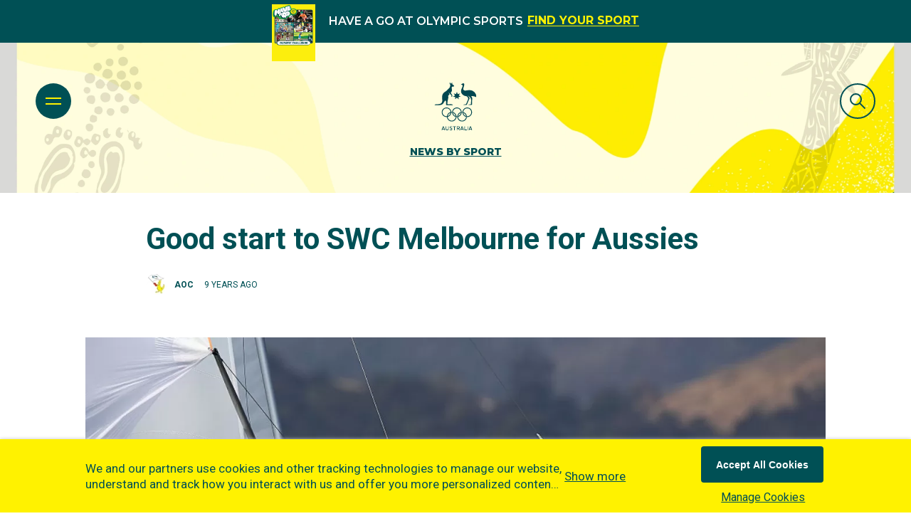

--- FILE ---
content_type: application/javascript; charset=utf-8
request_url: https://www.olympics.com.au/_next/static/chunks/6506.d1e38b54dbe4f27c.js
body_size: 47452
content:
"use strict";(self.webpackChunk_N_E=self.webpackChunk_N_E||[]).push([[6506],{82588:function(t,e,i){i.d(e,{Z:function(){return a}});class s{constructor(t,e){this.database=t,this.j=e,this.parent="undefined"==typeof window?self:window,this.database=t,this.j=e}td(){if("indexedDB"in this.parent)return this.parent.indexedDB}isSupported(){var t;try{if(null==this.td())return!1;{let e=null===(t=this.td())||void 0===t?void 0:t.open("Braze IndexedDB Support Test");if(e&&(e.onupgradeneeded=()=>e.result.close(),e.onsuccess=()=>e.result.close()),"undefined"!=typeof window){let t=window,e=t.chrome||t.browser||t.ed;if(e&&e.runtime&&e.runtime.id)return this.j.info("Not using IndexedDB for storage because we are running inside an extension"),!1}return!0}}catch(t){return this.j.info("Not using IndexedDB for storage due to following error: "+t),!1}}nd(t,e){var i;let s=null===(i=this.td())||void 0===i?void 0:i.open(this.database.od,this.database.VERSION);if(null==s)return"function"==typeof e&&e(),!1;let n=this;return s.onupgradeneeded=t=>{var e;n.j.info("Upgrading indexedDB "+n.database.od+" to v"+n.database.VERSION+"...");let i=null===(e=t.target)||void 0===e?void 0:e.result;for(let t in n.database.rs)n.database.rs.hasOwnProperty(t)&&!i.objectStoreNames.contains(n.database.rs[t])&&i.createObjectStore(n.database.rs[t])},s.onsuccess=i=>{var s;let a=null===(s=i.target)||void 0===s?void 0:s.result;a.onversionchange=()=>{a.close(),"function"==typeof e&&e(),n.j.error("Needed to close the database unexpectedly because of an upgrade in another tab")},t(a)},s.onerror=t=>{var i;return n.j.info("Could not open indexedDB "+n.database.od+" v"+n.database.VERSION+": "+(null===(i=t.target)||void 0===i?void 0:i.errorCode)),"function"==typeof e&&e(),!0},!0}setItem(t,e,i,s,n){if(!this.isSupported())return"function"==typeof n&&n(),!1;let a=this;return this.nd(r=>{if(!r.objectStoreNames.contains(t))return a.j.error("Could not store object "+e+" in "+t+" on indexedDB "+a.database.od+" - "+t+" is not a valid objectStore"),"function"==typeof n&&n(),void r.close();let o=r.transaction([t],"readwrite");o.oncomplete=()=>r.close();let l=o.objectStore(t).put(i,e);l.onerror=()=>{a.j.error("Could not store object "+e+" in "+t+" on indexedDB "+a.database.od),"function"==typeof n&&n()},l.onsuccess=()=>{"function"==typeof s&&s()}},n)}getItem(t,e,i){if(!this.isSupported())return!1;let s=this;return this.nd(n=>{if(!n.objectStoreNames.contains(t))return s.j.error("Could not retrieve object "+e+" in "+t+" on indexedDB "+s.database.od+" - "+t+" is not a valid objectStore"),void n.close();let a=n.transaction([t],"readonly");a.oncomplete=()=>n.close();let r=a.objectStore(t).get(e);r.onerror=()=>{s.j.error("Could not retrieve object "+e+" in "+t+" on indexedDB "+s.database.od)},r.onsuccess=t=>{var e;let s=null===(e=t.target)||void 0===e?void 0:e.result;null!=s&&i(s)}})}hr(t,e,i){if(!this.isSupported())return"function"==typeof i&&i(),!1;let s=this;return this.nd(n=>{if(!n.objectStoreNames.contains(t))return s.j.error("Could not retrieve last record from "+t+" on indexedDB "+s.database.od+" - "+t+" is not a valid objectStore"),"function"==typeof i&&i(),void n.close();let a=n.transaction([t],"readonly");a.oncomplete=()=>n.close();let r=a.objectStore(t).openCursor(null,"prev");r.onerror=()=>{s.j.error("Could not open cursor for "+t+" on indexedDB "+s.database.od),"function"==typeof i&&i()},r.onsuccess=t=>{var s;let n=null===(s=t.target)||void 0===s?void 0:s.result;null!=n&&null!=n.value&&null!=n.key?e(n.key,n.value):"function"==typeof i&&i()}},i)}oe(t,e){if(!this.isSupported())return!1;let i=this;return this.nd(s=>{if(!s.objectStoreNames.contains(t))return i.j.error("Could not delete record "+e+" from "+t+" on indexedDB "+i.database.od+" - "+t+" is not a valid objectStore"),void s.close();let n=s.transaction([t],"readwrite");n.oncomplete=()=>s.close(),n.objectStore(t).delete(e).onerror=()=>{i.j.error("Could not delete record "+e+" from "+t+" on indexedDB "+i.database.od)}})}ss(t,e){if(!this.isSupported())return!1;let i=this;return this.nd(s=>{if(!s.objectStoreNames.contains(t))return i.j.error("Could not retrieve objects from "+t+" on indexedDB "+i.database.od+" - "+t+" is not a valid objectStore"),void s.close();let n=s.transaction([t],"readwrite");n.oncomplete=()=>s.close();let a=n.objectStore(t),r=a.openCursor(),o=[];r.onerror=()=>{o.length>0?(i.j.info("Cursor closed midway through for "+t+" on indexedDB "+i.database.od),e(o)):i.j.error("Could not open cursor for "+t+" on indexedDB "+i.database.od)},r.onsuccess=t=>{var i;let s=null===(i=t.target)||void 0===i?void 0:i.result;null!=s?(null!=s.value&&null!=s.key&&(a.delete(s.key).onsuccess=()=>{o.push(s.value)}),"function"==typeof s.continue&&s.continue()):o.length>0&&e(o)}})}clearData(){if(!this.isSupported())return!1;let t=[];for(let e in this.database.rs)this.database.rs.hasOwnProperty(e)&&this.database.rs[e]!==this.database.rs.se&&t.push(this.database.rs[e]);let e=this;return this.nd(function(i){let s=i.transaction(t,"readwrite");s.oncomplete=()=>i.close();for(let i=0;i<t.length;i++){let n=t[i];s.objectStore(n).clear().onerror=function(){e.j.error("Could not clear "+this.source.name+" on indexedDB "+e.database.od)}}s.onerror=function(){e.j.error("Could not clear object stores on indexedDB "+e.database.od)}})}}s.ep={Zt:{od:"AppboyServiceWorkerAsyncStorage",VERSION:6,rs:{Na:"data",kr:"pushClicks",cu:"pushSubscribed",dd:"fallbackDevice",hs:"cardUpdates",se:"optOut",wr:"pendingData",qh:"sdkAuthenticationSignature"},ie:1}};let n={init:function(t){void 0===t&&void 0!==n.zg||(n.zg=!!t),n.t||(n.t=!0)},destroy:function(){n.t=!1,n.zg=void 0,n.j=void 0},setLogger:function(t){"function"==typeof t?(n.init(),n.j=t):n.info("Ignoring setLogger call since logger is not a function")},toggleLogging:function(){n.init(),n.zg?(console.log("Disabling Braze logging"),n.zg=!1):(console.log("Enabled Braze logging"),n.zg=!0)},info:function(t){if(n.zg){let e="Braze: "+t;null!=n.j?n.j(e):console.log(e)}},warn:function(t){if(n.zg){let e="Braze SDK Warning: "+t+" (v5.0.1)";null!=n.j?n.j(e):console.warn(e)}},error:function(t){if(n.zg){let e="Braze SDK Error: "+t+" (v5.0.1)";null!=n.j?n.j(e):console.error(e)}}};var a={On:{Fn:function(t){let e=atob((t+"=".repeat((4-t.length%4)%4)).replace(/\-/g,"+").replace(/_/g,"/")),i=new Uint8Array(e.length);for(let t=0;t<e.length;++t)i[t]=e.charCodeAt(t);return i}},q:{CustomEvent:"ce",Pr:"p",Mu:"pc",cc:"ca",Ka:"i",qs:"ie",P:"cci",T:"ccic",$:"ccc",H:"ccd",Wl:"ss",xl:"se",Vi:"si",Li:"sc",Qi:"sbc",Ki:"sfe",eo:"iec",Lu:"lr",Tu:"uae",R:"ci",B:"cc",Ru:"lcaa",Pu:"lcar",Xn:"inc",Jn:"add",Qn:"rem",Hn:"set",Kn:"ncam",Nu:"sgu",Fr:"ffi"},Cr:{Br:"feed_displayed",dc:"content_cards_displayed"},Z:{Y:function(){let t=(t=!1)=>{let e=(Math.random().toString(16)+"000000000").substr(2,8);return t?"-"+e.substr(0,4)+"-"+e.substr(4,4):e};return t()+t(!0)+t(!0)+t()}},es:s,ts:s.ep,j:n,Yo:{ho:"allowCrawlerActivity",_o:"baseUrl",Eo:"noCookies",Io:"devicePropertyAllowlist",Aa:"disablePushTokenMaintenance",Ao:"enableLogging",So:"enableSdkAuthentication",qa:"manageServiceWorkerExternally",No:"minimumIntervalBetweenTriggerActionsInSeconds",Oo:"sessionTimeoutInSeconds",wo:"appVersion",Po:"appVersionNumber",_a:"serviceWorkerLocation",ka:"safariWebsitePushId",Ba:"localization",po:"contentSecurityNonce",Ro:"allowUserSuppliedJavascript",lo:"inAppMessageZIndex",fo:"openInAppMessagesInNewTab",en:"openNewsFeedCardsInNewTab",mh:"requireExplicitInAppMessageDismissal",Co:"doNotLoadFontAwesome",Lo:"sdkFlavor",tn:"openCardsInNewTab"}}},85716:function(t,e,i){i.d(e,{Z:function(){return c}});var s=i(85563),n=i(39179),a=i(24673),r=i(82588),o=i(45966);class l{constructor(t){this.u=t,this.u=t}h(t,e){let i=new a.Z;if(t.p(),null==t.url||""===t.url)return r.Z.j.info(`Card ${t.id} has no url. Not logging click to Braze servers.`),i;if(e&&t.id&&this.u){let e=this.u.v(o.I.k.C)||{};e[t.id]=!0,this.u.D(o.I.k.C,e)}let s=this.I([t]);if(null==s)return i;let l=e?r.Z.q.$:r.Z.q.B;return n.Z.N(l,s)}A(t){let e=new a.Z;if(!t.F())return r.Z.j.info(`Card ${t.id} refused this dismissal. Ignoring analytics event.`),e;if(t.id&&this.u){let e=this.u.v(o.I.k.G)||{};e[t.id]=!0,this.u.D(o.I.k.G,e)}let i=this.I([t]);return null==i?e:n.Z.N(r.Z.q.H,i)}J(t,e){let i=new a.Z(!0),l=[],u=[],h={};for(let i of(this.u&&(h=e?this.u.v(o.I.k.K)||{}:this.u.v(o.I.k.L)||{}),t))i.M(),i instanceof s.Z?u.push(i):l.push(i),i.id&&(h[i.id]=!0);let c=this.I(l),d=this.I(u);if(null==c&&null==d)return i.O=!1,i;if(this.u&&(e?this.u.D(o.I.k.K,h):this.u.D(o.I.k.L,h)),null!=c){let t=e?r.Z.q.P:r.Z.q.R,s=n.Z.N(t,c);i.S(s)}if(null!=d&&e){let t=n.Z.N(r.Z.q.T,d);i.S(t)}return i}I(t){let e,i=null;for(let s=0;s<t.length;s++)null!=(e=t[s].id)&&""!==e&&((i=i||{}).ids=i.ids||[],i.ids.push(e));return i}}var u=i(20697);let h={t:!1,i:null,m:()=>(h.o(),h.i||(h.i=new l(u.ZP.l())),h.i),o:()=>{h.t||(u.ZP.g(h),h.t=!0)},destroy:()=>{h.i=null,h.t=!1}};var c=h},1280:function(t,e,i){i.d(e,{d:function(){return l}});var s=i(72857),n=i(85716),a=i(27671),r=i(20697),o=i(82588);function l(t,e){return!!r.ZP.rr()&&(t instanceof s.Z?n.Z.m().h(t,e).O:(o.Z.j.error("card "+a.U4),!1))}},11066:function(t,e,i){i.d(e,{p:function(){return u}});var s=i(72857),n=i(85716),a=i(20697),r=i(72893),o=i(27671),l=i(82588);function u(t,e){if(!a.ZP.rr())return!1;if(!(0,r.kJ)(t))return l.Z.j.error("cards must be an array"),!1;for(let e of t)if(!(e instanceof s.Z))return l.Z.j.error(`Each card in cards ${o.U4}`),!1;return n.Z.m().J(t,e).O}},72857:function(t,e,i){i.d(e,{Z:function(){return o}});var s=i(57750),n=i(27671),a=i(74663),r=i(82588);class o{constructor(t,e,i,s,n,a,r,o,l,u,h,c,d,p,m,b){this.id=t,this.viewed=e,this.title=i,this.imageUrl=s,this.description=n,this.created=a,this.updated=r,this.categories=o,this.expiresAt=l,this.url=u,this.linkText=h,this.aspectRatio=c,this.extras=d,this.pinned=p,this.dismissible=m,this.clicked=b,this.id=t,this.viewed=e||!1,this.title=i||"",this.imageUrl=s,this.description=n||"",this.created=a||null,this.updated=r||null,this.categories=o||[],this.expiresAt=l||null,this.url=u,this.linkText=h,null==c?this.aspectRatio=null:(c=parseFloat(c.toString()),this.aspectRatio=isNaN(c)?null:c),this.extras=d||{},this.pinned=p||!1,this.dismissible=m||!1,this.dismissed=!1,this.clicked=b||!1,this.isControl=!1,this.test=!1,this.Et=null,this.Tt=null}subscribeToClickedEvent(t){return this.Nt().It(t)}subscribeToDismissedEvent(t){return this.St().It(t)}removeSubscription(t){this.Nt().removeSubscription(t),this.St().removeSubscription(t)}removeAllSubscriptions(){this.Nt().removeAllSubscriptions(),this.St().removeAllSubscriptions()}dismissCard(){if(!this.dismissible||this.dismissed)return;"function"==typeof this.logCardDismissal&&this.logCardDismissal();let t=this._;!t&&this.id&&(t=document.getElementById(this.id)),t&&(t.style.height=t.offsetHeight+"px",t.className=t.className+" ab-hide",setTimeout(function(){t&&t.parentNode&&(t.style.height="0",t.style.margin="0",setTimeout(function(){t&&t.parentNode&&t.parentNode.removeChild(t)},o.At))},n.rF))}Nt(){return null==this.Et&&(this.Et=new a.Z),this.Et}St(){return null==this.Tt&&(this.Tt=new a.Z),this.Tt}M(){this.viewed=!0}p(){this.viewed=!0,this.clicked=!0,this.Nt().Dt()}F(){return!(!this.dismissible||this.dismissed)&&(this.dismissed=!0,this.St().Dt(),!0)}Ct(t){if(null==t||t[o.Rt.rt]!==this.id)return!0;if(t[o.Rt.Lt])return!1;if(null!=t[o.Rt.ut]&&null!=this.updated&&parseInt(t[o.Rt.ut])<(0,s.FX)(this.updated.valueOf()))return!0;if(t[o.Rt.ot]&&!this.viewed&&(this.viewed=!0),t[o.Rt.qt]&&!this.clicked&&(this.clicked=t[o.Rt.qt]),null!=t[o.Rt.ct]&&(this.title=t[o.Rt.ct]),null!=t[o.Rt.nt]&&(this.imageUrl=t[o.Rt.nt]),null!=t[o.Rt.dt]&&(this.description=t[o.Rt.dt]),null!=t[o.Rt.ut]){let e=(0,s.X2)(t[o.Rt.ut]);null!=e&&(this.updated=e)}if(null!=t[o.Rt.xt]){let e;e=t[o.Rt.xt]===o._t?null:(0,s.X2)(t[o.Rt.xt]),this.expiresAt=e}if(null!=t[o.Rt.URL]&&(this.url=t[o.Rt.URL]),null!=t[o.Rt.bt]&&(this.linkText=t[o.Rt.bt]),null!=t[o.Rt.gt]){let e=parseFloat(t[o.Rt.gt].toString());this.aspectRatio=isNaN(e)?null:e}return null!=t[o.Rt.jt]&&(this.extras=t[o.Rt.jt]),null!=t[o.Rt.zt]&&(this.pinned=t[o.Rt.zt]),null!=t[o.Rt.kt]&&(this.dismissible=t[o.Rt.kt]),null!=t[o.Rt.vt]&&(this.test=t[o.Rt.vt]),!0}tt(){r.Z.j.error("Must be implemented in a subclass")}}o._t=-1,o.Rt={rt:"id",ot:"v",kt:"db",Lt:"r",ut:"ca",zt:"p",xt:"ea",jt:"e",st:"tp",nt:"i",ct:"tt",dt:"ds",URL:"u",bt:"dm",gt:"ar",qt:"cl",vt:"t"},o.et={ht:"captioned_image",Ot:"text_announcement",Mt:"short_news",Pt:"banner_image",Ut:"control"},o.it={rt:"id",ot:"v",kt:"db",lt:"cr",ut:"ca",zt:"p",ft:"t",xt:"ea",jt:"e",st:"tp",nt:"i",ct:"tt",dt:"ds",URL:"u",bt:"dm",gt:"ar",qt:"cl",vt:"s"},o.Gt={Xt:"ADVERTISING",Vt:"ANNOUNCEMENTS",Wt:"NEWS",Ft:"SOCIAL"},o.At=400},85563:function(t,e,i){i.d(e,{Z:function(){return n}});var s=i(72857);class n extends s.Z{constructor(t,e,i,s,n,a){super(t,e,null,null,null,null,i,null,s,null,null,null,n,a),this.isControl=!0,this.U="ab-control-card",this.V=!1}tt(){let t={};return t[s.Z.it.st]=s.Z.et.Ut,t[s.Z.it.rt]=this.id,t[s.Z.it.ot]=this.viewed,t[s.Z.it.ut]=this.updated,t[s.Z.it.xt]=this.expiresAt,t[s.Z.it.jt]=this.extras,t[s.Z.it.zt]=this.pinned,t[s.Z.it.vt]=this.test,t}}},59480:function(t,e,i){i.d(e,{xA:function(){return c},D5:function(){return d},rN:function(){return p}});var s=i(72857);class n extends s.Z{constructor(t,e,i,s,n,a,r,o,l,u,h,c,d,p,m,b){super(t,e,i,s,n,a,r,o,l,u,h,c,d,p,m,b),this.U="ab-classic-card",this.V=!0}tt(){let t={};return t[s.Z.it.st]=s.Z.et.Mt,t[s.Z.it.rt]=this.id,t[s.Z.it.ot]=this.viewed,t[s.Z.it.ct]=this.title,t[s.Z.it.nt]=this.imageUrl,t[s.Z.it.dt]=this.description,t[s.Z.it.ut]=this.updated,t[s.Z.it.lt]=this.created,t[s.Z.it.ft]=this.categories,t[s.Z.it.xt]=this.expiresAt,t[s.Z.it.URL]=this.url,t[s.Z.it.bt]=this.linkText,t[s.Z.it.gt]=this.aspectRatio,t[s.Z.it.jt]=this.extras,t[s.Z.it.zt]=this.pinned,t[s.Z.it.kt]=this.dismissible,t[s.Z.it.qt]=this.clicked,t[s.Z.it.vt]=this.test,t}}class a extends s.Z{constructor(t,e,i,s,n,a,r,o,l,u,h,c,d,p,m,b){super(t,e,i,s,n,a,r,o,l,u,h,c,d,p,m,b),this.U="ab-captioned-image",this.V=!0,this.test=!1}tt(){let t={};return t[s.Z.it.st]=s.Z.et.ht,t[s.Z.it.rt]=this.id,t[s.Z.it.ot]=this.viewed,t[s.Z.it.ct]=this.title,t[s.Z.it.nt]=this.imageUrl,t[s.Z.it.dt]=this.description,t[s.Z.it.ut]=this.updated,t[s.Z.it.lt]=this.created,t[s.Z.it.ft]=this.categories,t[s.Z.it.xt]=this.expiresAt,t[s.Z.it.URL]=this.url,t[s.Z.it.bt]=this.linkText,t[s.Z.it.gt]=this.aspectRatio,t[s.Z.it.jt]=this.extras,t[s.Z.it.zt]=this.pinned,t[s.Z.it.kt]=this.dismissible,t[s.Z.it.qt]=this.clicked,t[s.Z.it.vt]=this.test,t}}class r extends s.Z{constructor(t,e,i,s,n,a,r,o,l,u,h,c,d,p){super(t,e,null,i,null,s,n,a,r,o,l,u,h,c,d,p),this.U="ab-image-only",this.V=!1,this.test=!1}tt(){let t={};return t[s.Z.it.st]=s.Z.et.Pt,t[s.Z.it.rt]=this.id,t[s.Z.it.ot]=this.viewed,t[s.Z.it.nt]=this.imageUrl,t[s.Z.it.ut]=this.updated,t[s.Z.it.lt]=this.created,t[s.Z.it.ft]=this.categories,t[s.Z.it.xt]=this.expiresAt,t[s.Z.it.URL]=this.url,t[s.Z.it.bt]=this.linkText,t[s.Z.it.gt]=this.aspectRatio,t[s.Z.it.jt]=this.extras,t[s.Z.it.zt]=this.pinned,t[s.Z.it.kt]=this.dismissible,t[s.Z.it.qt]=this.clicked,t[s.Z.it.vt]=this.test,t}}var o=i(85563),l=i(57750),u=i(82588);function h(t,e,i,l,h,c,d,p,m,b,g,f,v,Z,w,y,x,k){let I;if(e===s.Z.et.Ot||e===s.Z.et.Mt)I=new n(t,i,l,h,c,d,p,m,b,g,f,v,Z,w,y,x);else if(e===s.Z.et.ht)I=new a(t,i,l,h,c,d,p,m,b,g,f,v,Z,w,y,x);else if(e===s.Z.et.Pt)I=new r(t,i,h,d,p,m,b,g,f,v,Z,w,y,x);else{if(e!==s.Z.et.Ut)return u.Z.j.error("Ignoring card with unknown type "+e),null;I=new o.Z(t,i,p,b,Z,w)}return k&&(I.test=k),I}function c(t){if(t[s.Z.Rt.Lt])return null;let e=t[s.Z.Rt.rt],i=t[s.Z.Rt.st],n=t[s.Z.Rt.ot],a=t[s.Z.Rt.ct],r=t[s.Z.Rt.nt],o=t[s.Z.Rt.dt],u=(0,l.X2)(t[s.Z.Rt.ut]);return h(e,i,n,a,r,o,u,u,null,t[s.Z.Rt.xt]===s.Z._t?null:(0,l.X2)(t[s.Z.Rt.xt]),t[s.Z.Rt.URL],t[s.Z.Rt.bt],t[s.Z.Rt.gt],t[s.Z.Rt.jt],t[s.Z.Rt.zt],t[s.Z.Rt.kt],t[s.Z.Rt.qt],t[s.Z.Rt.vt]||!1)}function d(t){return h(t.id,t.type,t.viewed,t.title,t.image,t.description,(0,l.X2)(t.created),(0,l.X2)(t.updated),t.categories,(0,l.X2)(t.expires_at),t.url,t.domain,t.aspect_ratio,t.extras,!1,!1)}function p(t){return h(t[s.Z.it.rt],t[s.Z.it.st],t[s.Z.it.ot],t[s.Z.it.ct],t[s.Z.it.nt],t[s.Z.it.dt],(0,l.Rd)(t[s.Z.it.lt]),(0,l.Rd)(t[s.Z.it.ut]),t[s.Z.it.ft],(0,l.Rd)(t[s.Z.it.xt]),t[s.Z.it.URL],t[s.Z.it.bt],t[s.Z.it.gt],t[s.Z.it.jt],t[s.Z.it.zt],t[s.Z.it.kt],t[s.Z.it.qt],t[s.Z.it.vt]||!1)||void 0}},3413:function(t,e,i){i.d(e,{x:function(){return k}});var s=i(20697),n=i(41843),a=i(40158),r=i(67),o=i(11066),l=i(1280);class u extends r.Z{constructor(t,e){super(t,e)}getUnviewedCardCount(){return super.getUnreadCardCount()}logCardImpressions(t){(0,o.p)(t,!0)}logCardClick(t){return(0,l.d)(t,!0)}sr(){s.ZP.rr()&&x.er().xs(void 0,void 0)}ur(){return!0}}u.mr=6e4;var h=i(57750),c=i(1148),d=i(59480),p=i(82588),m=i(45966),b=i(74663),g=i(39179),f=i(76870),v=i(96504),Z=i(27671);class w extends a.Z{constructor(t,e,i,n,a){super(),this.wt=t,this.u=e,this.yt=i,this.Jt=n,this.$t=a,this.wt=t,this.u=e,this.yt=i,this.Jt=n,this.$t=a,this.Bt=new b.Z,s.ZP.Ht(this.Bt),this.Kt=0,this.Qt=0,this.cards=[],this.Yt();let r=p.Z.ts.Zt;new p.Z.es(r,p.Z.j).ss(r.rs.hs,t=>{this.ns(t)}),this.os=null,this.ls=null,this.us=null,this.cs=null,this.fs=null,this.ds=10,this.ps=0}Cs(){return this.os}ws(t){this.os=t}bs(){return this.ls}vs(t){this.ls=t}Yt(){if(!this.u)return;let t=this.u.v(m.I.k.gs)||[],e=[];for(let i=0;i<t.length;i++){let s=(0,d.rN)(t[i]);null!=s&&e.push(s)}this.cards=this.ys(this.Ns(e,!1)),this.Kt=this.u.v(m.I.k.js)||this.Kt,this.Qt=this.u.v(m.I.k.Rs)||this.Qt}Ts(t,e=!1,i=0,s=0){let n;if(e)for(let t of(n=[],this.cards))t.test&&n.push(t);else n=this.cards.slice();for(let i=0;i<t.length;i++){let s=t[i],a=null;for(let t=0;t<this.cards.length;t++)if(s.id===this.cards[t].id){a=this.cards[t];break}if(e){let t=(0,d.xA)(s);null!=a&&a.viewed&&t&&(t.viewed=!0),null!=t&&n.push(t)}else if(null==a){let t=(0,d.xA)(s);null!=t&&n.push(t)}else if(!a.Ct(s)){for(let t=0;t<n.length;t++)if(s.id===n[t].id){n.splice(t,1);break}}}this.cards=this.ys(this.Ns(n,e)),this.Ds(),this.Kt=i,this.Qt=s,this.u&&(this.u.D(m.I.k.js,this.Kt),this.u.D(m.I.k.Rs,this.Qt))}Ss(t){if(this.ks()&&null!=t&&t.cards){this.u&&this.u.D(m.I.k.Us,s.ZP.As());let e=t.full_sync;e||this.Yt(),this.Ts(t.cards,e,t.last_full_sync_at,t.last_card_updated_at),this.Bt.Dt(this.Ls(!0))}}Fs(t){this.u&&this.u.D(m.I.k.zs,t)}Ms(t,e,i){let s;let a=()=>{this.xs(e,i,!0)},r=t?(0,n.D)(t):null;if(this.Es(),!r||!r["retry-after"])return void this.Fs(0);let o=r["retry-after"];if(isNaN(o)&&!isNaN(Date.parse(o)))(s=Date.parse(o)-new Date().getTime())<0&&a();else{if(isNaN(parseFloat(o.toString())))return g.Z.N(p.Z.q.qs,{e:"Received unexpected value for retry-after header in /sync response: "+o}),void this.Fs(0);s=1e3*parseFloat(o.toString())}this.us=window.setTimeout(()=>{a()},s);let l=0;this.u&&(l=this.u.v(m.I.k.zs)),(null==l||isNaN(parseInt(l.toString())))&&(l=0),this.Fs(parseInt(l.toString())+1)}ns(t){if(!this.ks())return;this.Yt();let e=this.cards.slice(),i=null;this.wt&&(i=this.wt.getUserId());for(let s=0;s<t.length;s++)if(i===t[s].userId||null==i&&null==t[s].userId){let i=t[s].card,n=null;for(let t=0;t<this.cards.length;t++)if(i.id===this.cards[t].id){n=this.cards[t];break}if(null==n){let t=(0,d.xA)(i);null!=t&&e.push(t)}else if(!n.Ct(i)){for(let t=0;t<e.length;t++)if(i.id===e[t].id){e.splice(t,1);break}}}this.cards=this.ys(this.Ns(e,!1)),this.Ds(),this.Bt.Dt(this.Ls(!0))}Ns(t,e){let i={},s={},n={};this.u&&(i=this.u.v(m.I.k.C)||{},s=this.u.v(m.I.k.K)||{},n=this.u.v(m.I.k.G)||{});let a={},r={},o={};for(let e=0;e<t.length;e++){let l=t[e].id;l&&(i[l]&&(t[e].clicked=!0,a[l]=!0),s[l]&&(t[e].viewed=!0,r[l]=!0),n[l]&&(t[e].dismissed=!0,o[l]=!0))}return e&&this.u&&(this.u.D(m.I.k.C,a),this.u.D(m.I.k.K,r),this.u.D(m.I.k.G,o)),t}ys(t){let e=[],i=new Date,s={};this.u&&(s=this.u.v(m.I.k.G)||{});let n=!1;for(let a=0;a<t.length;a++){let r=t[a].url;if(!this.Jt&&r&&(0,c.o)(r)){p.Z.j.error(`Card with url ${r} will not be displayed because Javascript URLs are disabled. Use the "allowUserSuppliedJavascript" option for braze.initialize to enable this card.`);continue}let o=t[a].expiresAt,l=!0;if(null!=o&&(l=o>=i),l=l&&!t[a].dismissed)e.push(t[a]);else{let e=t[a].id;e&&(s[e]=!0),n=!0}}return n&&this.u&&this.u.D(m.I.k.G,s),e}Ds(){if(!this.u)return;let t=[];for(let e=0;e<this.cards.length;e++)t.push(this.cards[e].tt());this.u.D(m.I.k.gs,t)}Es(){this.us&&(clearTimeout(this.us),this.us=null)}Is(){null!=this.cs&&(clearTimeout(this.cs),this.cs=null)}Js(t=1e3*this.ds,e,i){this.Is(),this.cs=window.setTimeout(()=>{this.xs(e,i,!0)},t),this.fs=t}xs(t,e,i=!1,a=!0){var r;let o=this.$t,l=this.u;if(!o||!l)return void("function"==typeof e&&e());let u=!i;if(u&&(this.Es(),this.Fs(0)),!this.ks())return void(this.yt&&this.yt.Ps(()=>{this.xs(t,e)}));let h=!0;if(u&&(null===(r=this.yt)||void 0===r?void 0:r.$s())&&(h=this._s()),!h)return void p.Z.j.info("Content card sync being throttled.");a&&this.Is();let c=o.Bs({},!0);l.v(m.I.k.Us)!==s.ZP.As()&&this.Gs(),c.last_full_sync_at=this.Kt,c.last_card_updated_at=this.Qt;let d=o.Hs(c,f.Z.Os.Ks,i),b=!1;o.Qs(c,()=>{if(this.u){let t=new Date().valueOf();u&&this.u.D(m.I.k.Vs,t),f.Z.Ws(this.u,f.Z.Os.Ks,t)}n.Z.Xs({url:o.Ys()+"/content_cards/sync",data:c,headers:d,O:(i,s)=>{if(!o.Zs(c,i,d))return b=!0,void("function"==typeof e&&e());o.ti(),this.Ms(s,t,e),this.Ss(i),b=!1,f.Z.si(this.u,f.Z.Os.Ks,1),"function"==typeof t&&t()},error:t=>{o.ii(t,"retrieving content cards"),b=!0,"function"==typeof e&&e()},ei:()=>{if(b&&a&&!this.cs&&this.ps+1<Z.Tt){f.Z.hi(this.u,f.Z.Os.Ks);let i=this.fs;(null==i||i<1e3*this.ds)&&(i=1e3*this.ds),this.Js(Math.min(3e5,(0,v.R)(1e3*this.ds,3*i)),t,e),this.ps=this.ps+1}}})})}Ls(t){t||this.Yt();let e=this.ys(this.cards);e.sort((t,e)=>t.pinned&&!e.pinned?-1:e.pinned&&!t.pinned?1:t.updated&&e.updated&&t.updated>e.updated?-1:t.updated&&e.updated&&e.updated>t.updated?1:0);let i=Math.max(this.Qt||0,this.Kt||0);return 0===i&&(i=void 0),this.u&&this.u.v(m.I.k.Rs)===this.Qt&&void 0===i&&(i=this.Qt),new u(e,(0,h.X2)(i))}ri(t){return this.Bt.It(t)}Gs(){this.Kt=0,this.Qt=0,this.u&&(this.u.ni(m.I.k.js),this.u.ni(m.I.k.Rs))}changeUser(t){t||(this.cards=[],this.Bt.Dt(new u(this.cards.slice(),null)),this.u&&(this.u.ni(m.I.k.gs),this.u.ni(m.I.k.C),this.u.ni(m.I.k.K),this.u.ni(m.I.k.G))),this.Gs()}clearData(t){this.Kt=0,this.Qt=0,this.cards=[],this.Bt.Dt(new u(this.cards.slice(),null)),t&&this.u&&(this.u.ni(m.I.k.gs),this.u.ni(m.I.k.C),this.u.ni(m.I.k.K),this.u.ni(m.I.k.G),this.u.ni(m.I.k.js),this.u.ni(m.I.k.Rs))}ks(){return!(this.yt&&!this.yt.oi())||(0!==this.yt.li()&&this.ai(),!1)}ui(t){this.u&&this.u.D(m.I.k.ci,t)}fi(){return this.u?this.u.v(m.I.k.ci):null}_s(){let t=this.u,e=this.yt;if(!t||!e)return!0;let i=t.v(m.I.k.Vs);if(null==i||isNaN(i))return!0;let s=e.di(),n=e.mi();if(-1===s||-1===n)return!0;let a=this.fi();return(null==a||isNaN(a))&&(a=s),!((a=Math.min(a+(new Date().valueOf()-i)/1e3/n,s))<1)&&(a=Math.trunc(a)-1,this.ui(a),!0)}ai(){this.Bt.Dt(new u([],new Date)),this.u&&this.u.ni(m.I.k.gs)}}let y={t:!1,provider:null,er:()=>(y.o(),y.provider||(y.provider=new w(s.ZP.ir(),s.ZP.l(),s.ZP.tr(),s.ZP.nr(),s.ZP.ar()),s.ZP.dr(y.provider)),y.provider),o:()=>{y.t||(s.ZP.g(y),y.t=!0)},destroy:()=>{y.provider=null,y.t=!1}};var x=y;function k(t){if(!s.ZP.rr())return;let e=x.er(),i=e.ri(t);if(!e.bs()){let t=s.ZP.cr();if(t){let i=t.pr(()=>{e.xs()});i&&e.vs(i)}}return i}},34790:function(t,e,i){i.r(e),i.d(e,{changeUser:function(){return l}});var s=i(20697),n=i(8548),a=i(82588),r=i(17615),o=i(3905);function l(t,e){if(!s.ZP.rr())return;if(null==t||0===t.length||t!=t)return void a.Z.j.error("changeUser requires a non-empty userId.");if((0,n.E)(t)>r.Z.lr)return void a.Z.j.error(`Rejected user id "${t}" because it is longer than ${r.Z.lr} bytes.`);if(null!=e&&!(0,o.ro)(e,"set signature for new user","signature"))return;let i=s.ZP.cr();i&&i.changeUser(t.toString(),s.ZP.gr(),e)}},46243:function(t,e,i){i.d(e,{P:function(){return n}});var s=i(20697);function n(){if(s.ZP.rr())return s.ZP.br()}},40420:function(t,e,i){i.d(e,{S:function(){return d}});var s=i(82588),n=i(27671),a=i(20697),r=i(73046),o=i(7169),l=i(35806),u=i(3905),h=i(75319),c=i(46243);function d(t,e,d){if(a.ZP.rr()){if(u.y9.test(t)){let e=(0,r.OL)(t);if(!e)return;let d=t=>{if(!(0,u.zR)(t))return void s.Z.j.error(`Decoded Braze Action json is invalid: ${JSON.stringify(t,null,2)}`);let e=r.A9.properties.type,p=r.A9.properties.me,m=r.A9.properties.le,b=t[e];if(b===r.A9.types.ue)for(let e of t[p])d(e);else{let e,u;let d=t[m];switch(b){case r.A9.types.logCustomEvent:Promise.resolve().then(i.bind(i,61454)).then(({logCustomEvent:t})=>{a.ZP.fe()?t(...u=Array.prototype.slice.call(d)):s.Z.j.error(n.Go)});break;case r.A9.types.requestPushPermission:i.e(2261).then(i.bind(i,12261)).then(({requestPushPermission:t})=>{a.ZP.fe()?"Safari"===o.Z.browser&&o.Z.OS===l.T.de?window.navigator.standalone&&t():t():s.Z.j.error(n.Go)});break;case r.A9.types.setEmailNotificationSubscriptionType:case r.A9.types.setPushNotificationSubscriptionType:case r.A9.types.setCustomUserAttribute:case r.A9.types.addToSubscriptionGroup:case r.A9.types.removeFromSubscriptionGroup:case r.A9.types.addToCustomAttributeArray:case r.A9.types.removeFromCustomAttributeArray:(e=(0,c.P)())&&e[b](...Array.prototype.slice.call(d));break;case r.A9.types.pe:case r.A9.types.je:u=Array.prototype.slice.call(d),h.SD.openUri(...u);break;default:s.Z.j.info(`Ignoring unknown Braze Action: ${b}`)}}};d(e)}else h.SD.openUri(t,e,d)}}},69390:function(t,e,i){i.d(e,{j:function(){return n}});var s=i(20697);function n(t,e){return s.ZP.initialize(t,e)}},61454:function(t,e,i){i.r(e),i.d(e,{logCustomEvent:function(){return h}});var s=i(20697),n=i(39179),a=i(82588),r=i(24365),o=i(85346),l=i(3905),u=i(27671);function h(t,e){if(!s.ZP.rr())return!1;if(null==t||t.length<=0)return a.Z.j.error(`logCustomEvent requires a non-empty eventName, got "${t}". Ignoring event.`),!1;if(!(0,l.zM)(t,"log custom event","the event name"))return!1;let[i,h]=(0,l.lg)(e,u._P,"eventProperties",`log custom event "${t}"`,"event");if(!i)return!1;let c=s.ZP.tr();if(c&&c.ge(t))return a.Z.j.info(`Custom Event "${t}" is blocklisted, ignoring.`),!1;let d=n.Z.N(a.Z.q.CustomEvent,{n:t,p:h});if(d.O)for(let i of(a.Z.j.info(`Logged custom event "${t}".`),d.ve))o.n.er().be(r.Z.$e,[t,e],i);return d.O}},45430:function(t,e,i){i.d(e,{U:function(){return o}});var s=i(20697),n=i(82588),a=i(24365),r=i(85346);function o(){if(!s.ZP.rr())return;let t=s.ZP.cr();if(!t)return;t.openSession();let e=n.Z.ts.Zt,i=new n.Z.es(e,n.Z.j);i.hr(e.rs.kr,(s,o)=>{let l=o.lastClick,u=o.trackingString;n.Z.j.info(`Firing push click trigger from ${u} push click at ${l}`);let h=t.vr(l,u),c=function(){r.n.er().be(a.Z.zr,[u],h)};t.$r(c,c),i.oe(e.rs.kr,s)}),i.ss(e.rs.wr,function(e){t.yr(e)})}},23340:function(t,e,i){i.d(e,{V:function(){return d},q:function(){return c}});var s=i(1792),n=i(98376),a=i(4410),r=i(31090),o=i(84072),l=i(3811),u=i(26616),h=i(82588);function c(t){if(!t)return null;if(t.is_control)return n.Z.fromJson(t);let e=t.type;null!=e&&(e=e.toUpperCase());let i=t.message,c=t.text_align_message,d=t.slide_from,p=t.extras,m=t.trigger_id,b=t.click_action,g=t.uri,f=t.open_target,v=t.message_close,Z=t.duration,w=t.icon,y=t.image_url,x=t.image_style,k=t.icon_color,I=t.icon_bg_color,S=t.bg_color,E=t.text_color,A=t.close_btn_color,N=t.header,C=t.text_align_header,_=t.header_text_color,T=t.frame_color,O=[],j=t.btns;null==j&&(j=[]);for(let t=0;t<j.length;t++)O.push(o.Z.fromJson(j[t]));let P=t.crop_type,D=t.orientation,R=t.animate_in,z=t.animate_out,B,U=t.html_id,$=t.css;if(null!=U&&""!==U&&null!=$&&""!==$||(U=void 0,$=void 0),e===l.Z.et||e===s.Z.qe.Se)B=new l.Z(i,c,p,m,b,g,f,v,Z,w,y,x,k,I,S,E,A,R,z,N,C,_,T,O,P,U,$);else if(e===a.Z.et)B=new a.Z(i,c,p,m,b,g,f,v,Z,w,y,x,k,I,S,E,A,R,z,N,C,_,T,O,P,D,U,$);else if(e===u.Z.et)B=new u.Z(i,c,d,p,m,b,g,f,v,Z,w,y,k,I,S,E,A,R,z,U,$);else{if(e!==r.Z.et&&e!==s.Z.qe.Ee&&e!==s.Z.qe.Ue)return void h.Z.j.error("Ignoring message with unknown type "+e);{let e=t.message_fields;(B=new r.Z(i,p,m,v,Z,R,z,T,U,$,e)).trusted=t.trusted||!1}}return B.Pe=e,B}function d(t){let e=[];for(let i of t)e.push(new o.Z(i.text,i.backgroundColor,i.textColor,i.borderColor,i.clickAction,i.uri,i.id));return e}},79602:function(t,e,i){i.d(e,{Z:function(){return A}});var s=i(41843),n=i(20697),a=i(98376),r=i(31090),o=i(1792),l=i(84072),u=i(39179),h=i(23340),c=i(96504),d=i(24673),p=i(82588),m=i(74663),b=i(52134),g=i(72893),f=i(3905),v=i(73046),Z=i(74556),w=i(76870),y=i(45966),x=i(4410),k=i(3811),I=i(26616);class S{constructor(t,e,i,s){this.$t=t,this._e=e,this.u=i,this.wt=s,this.$t=t,this._e=e,this.u=i,this.wt=s,this.Ve=new m.Z,n.ZP.Ht(this.Ve),this.We=1e3,this.Xe=6e4,this.Ye=null}Ze(){return this.Ve}_i(t){return this.Ve.It(t)}Pi(){return this.Ye}Oi(t){this.Ye=t}Ji(t,e){return t&&(0,g.fk)(o.Z.Ie,e,`${e} is not a valid in-app message display failure`,"InAppMessage.DisplayFailures")?u.Z.N(p.Z.q.Ki,{trigger_ids:[t],error_code:e}):new d.Z}N(t,e,i,s){let n;let o=new d.Z;if(t instanceof a.Z)n={trigger_ids:[t.triggerId]};else{if(e===p.Z.q.Li||t instanceof r.Z&&e===p.Z.q.Qi){if(!t.p(s))return p.Z.j.info("This in-app message has already received a click. Ignoring analytics event."),o}else if(e===p.Z.q.Vi&&!t.M())return p.Z.j.info("This in-app message has already received an impression. Ignoring analytics event."),o;n=this.Wi(t)}return null==n?o:(null!=i&&(n.bid=i),u.Z.N(e,n))}Xi(t,e){let i=new d.Z;if(!t.p())return p.Z.j.info("This in-app message button has already received a click. Ignoring analytics event."),i;let s=this.Wi(e);return null==s?i:t.id===l.Z.Yi?(p.Z.j.info("This in-app message button does not have a tracking id. Not logging event to Braze servers."),i):(null!=t.id&&(s.bid=t.id),u.Z.N(p.Z.q.Qi,s))}Zi(t){let e=t.messageFields;return null!=e&&e.is_push_primer||!1}Mr(t){let e;if(!(t instanceof o.Z))return;let i=t=>{if(!t)return;let e=(0,v.OL)(t);return(0,v.je)(e)?(0,v.Tu)(v.yi._r,"In-App Message"):(0,v.zA)(e)&&!Z.Z.Gr()?(0,v.Tu)(v.yi.Or,"In-App Message"):void 0};if(this.Zi(t)&&!Z.Z.Gr())return"In-App Message contains a push prompt, but is not eligible for a push prompt. Ignoring.";for(let s of t.buttons||[])if(s.clickAction===o.Z.ClickAction.URI&&s.uri&&f.y9.test(s.uri)&&(e=i(s.uri)))return e;return t.clickAction===o.Z.ClickAction.URI&&t.uri&&f.y9.test(t.uri)?i(t.uri):void 0}Hr(t,e,i,n){if(!this.$t)return;let a=this.$t.Jr(!1,!1),r=this.$t.Bs(a);r.template={trigger_id:t.triggerId,trigger_event_type:e},null!=i&&(r.template.data=i.Kr());let l=this.$t.Hs(r,w.Z.Os.Lr);this.$t.Qs(r,()=>{this.$t&&(w.Z.Ws(this.u,w.Z.Os.Lr,new Date().valueOf()),s.Z.Xs({url:`${this.$t.Ys()}/template/`,data:r,headers:l,O:e=>{if(w.Z.si(this.u,w.Z.Os.Lr,1),!this.$t.Zs(r,e,l))return this.Ji(t.triggerId,o.Z.Ie.Qr),void("function"==typeof t.Ur&&t.Ur());if(this.$t.ti(),null==e||null==e.templated_message)return void this.Ji(t.triggerId,o.Z.Ie.Qr);let i=e.templated_message;if(i.type!==b.Z.Wr.Vr)return void this.Ji(t.triggerId,o.Z.Ie.Xr);let s=(0,h.q)(i.data);if(null==s)return void this.Ji(t.triggerId,o.Z.Ie.Xr);let n=this.Mr(s);if(n)return p.Z.j.error(n),void("function"==typeof t.Ur&&t.Ur());"function"==typeof t.Yr?t.Yr(s):this.Ji(t.triggerId,o.Z.Ie.Qr)},error:s=>{let a=`getting user personalization for message ${t.triggerId}`;if(new Date().valueOf()-t.Zr>t.sn)this.Ji(t.triggerId,o.Z.Ie.Qr);else{w.Z.hi(this.u,w.Z.Os.Lr);let s=Math.min(t.sn,this.Xe),r=this.We;null==n&&(n=r);let o=Math.min(s,(0,c.R)(r,3*n));a+=`. Retrying in ${o} ms`,setTimeout(()=>{this.Hr(t,e,i,o)},o)}this.$t.ii(s,a)}}))})}Wi(t){if(null==t.triggerId)return p.Z.j.info("The in-app message has no analytics id. Not logging event to Braze servers."),null;let e={};return null!=t.triggerId&&(e.trigger_ids=[t.triggerId]),e}he(t){return!!this.u&&!(!(t&&t instanceof o.Z&&t.constructor!==o.Z)||t instanceof a.Z)&&this.u.D(y.I.k.rn,t.tt())}Re(){let t;if(!this.u)return null;let e=this.u.v(y.I.k.rn);if(!e)return null;switch(e.type){case o.Z.qe.on:t=x.Z.an(e);break;case o.Z.qe.ln:case o.Z.qe.Ee:case o.Z.qe.Ue:t=r.Z.an(e);break;case o.Z.qe.un:case o.Z.qe.Se:t=k.Z.an(e);break;case o.Z.qe.pn:t=I.Z.an(e)}return t&&this.mn(),t}mn(){this.u&&this.u.ni(y.I.k.rn)}}let E={i:null,t:!1,m:()=>(E.o(),E.i||(E.i=new S(n.ZP.ar(),n.ZP.aa(),n.ZP.l(),n.ZP.ir())),E.i),o:()=>{E.t||(n.ZP.g(E),E.t=!0)},destroy:()=>{E.i=null,E.t=!1}};var A=E},98376:function(t,e,i){i.d(e,{Z:function(){return s}});class s{constructor(t){this.triggerId=t,this.triggerId=t,this.extras={},this.isControl=!0}static fromJson(t){return new s(t.trigger_id)}}},4410:function(t,e,i){i.d(e,{Z:function(){return a}});var s=i(23340),n=i(1792);class a extends n.Z{constructor(t,e,i,s,a,r,o,l,u,h,c,d,p,m,b,g,f,v,Z,w,y,x,k,I,S,E,A,N){super(t,e,void 0,i,s,a,r,o,l=l||n.Z.DismissType.MANUAL,u,h,c,d,p,m,b,g,f,v,Z,w,y,x,k,I,S=S||n.Z.CropType.CENTER_CROP,E=E||n.Z.Orientation.PORTRAIT,A,N),this.Te=n.Z.TextAlignment.CENTER}tt(){return super.tt(a.et)}static an(t){return new a(t[n.Z.it.ea],t[n.Z.it.ra],t[n.Z.it.jt],t[n.Z.it.sa],t[n.Z.it.ta],t[n.Z.it.URI],t[n.Z.it.ia],t[n.Z.it.oa],t[n.Z.it.pa],t[n.Z.it.ma],t[n.Z.it.nt],t[n.Z.it.na],t[n.Z.it.ua],t[n.Z.it.ca],t[n.Z.it.fa],t[n.Z.it.da],t[n.Z.it.la],t[n.Z.it.ga],t[n.Z.it.ja],t[n.Z.it.xa],t[n.Z.it.za],t[n.Z.it.ha],t[n.Z.it.va],(0,s.V)(t[n.Z.it.wa]),t[n.Z.it.ya],t[n.Z.it.Sa],t[n.Z.it.ba],t[n.Z.it.CSS])}}a.et=n.Z.qe.on},31090:function(t,e,i){i.d(e,{Z:function(){return n}});var s=i(1792);class n extends s.Z{constructor(t,e,i,n,a,r,o,l,u,h,c){super(t,void 0,void 0,e,i,void 0,void 0,void 0,n=n||s.Z.DismissType.MANUAL,a,void 0,void 0,void 0,void 0,void 0,void 0,void 0,void 0,r,o,void 0,void 0,void 0,l,void 0,void 0,void 0,u,h),this.messageFields=c,this.messageFields=c}io(){return!1}p(t){if(this.Pe===s.Z.qe.ln){if(this.do)return!1;this.do=!0}return this.Et.Dt(t),!0}tt(){let t=super.tt(n.et);return t[s.Z.it.vo]=this.messageFields,t}static an(t){return new n(t[s.Z.it.ea],t[s.Z.it.jt],t[s.Z.it.sa],t[s.Z.it.oa],t[s.Z.it.pa],t[s.Z.it.ga],t[s.Z.it.ja],t[s.Z.it.va],t[s.Z.it.ba],t[s.Z.it.CSS],t[s.Z.it.vo])}}n.et=s.Z.qe.ln},84072:function(t,e,i){i.d(e,{Z:function(){return a}});var s=i(1792),n=i(74663);class a{constructor(t,e,i,r,o,l,u){this.text=t,this.backgroundColor=e,this.textColor=i,this.borderColor=r,this.clickAction=o,this.uri=l,this.id=u,this.text=t||"",this.backgroundColor=e||s.Z.th.sh,this.textColor=i||s.Z.th.ih,this.borderColor=r||this.backgroundColor,this.clickAction=o||s.Z.ClickAction.NONE,this.uri=l,null==u&&(u=a.Yi),this.id=u,this.do=!1,this.Et=new n.Z}subscribeToClickedEvent(t){return this.Et.It(t)}removeSubscription(t){this.Et.removeSubscription(t)}removeAllSubscriptions(){this.Et.removeAllSubscriptions()}p(){return!this.do&&(this.do=!0,this.Et.Dt(),!0)}static fromJson(t){return new a(t.text,t.bg_color,t.text_color,t.border_color,t.click_action,t.uri,t.id)}}a.Yi=-1},1792:function(t,e,i){i.d(e,{Z:function(){return u}});var s=i(20697),n=i(7169),a=i(11507),r=i(7429),o=i(74663),l=i(7048);class u{constructor(t,e,i,s,n,a,r,l,h,c,d,p,m,b,g,f,v,Z,w,y,x,k,I,S,E,A,N,C,_){this.message=t,this.messageAlignment=e,this.slideFrom=i,this.extras=s,this.triggerId=n,this.clickAction=a,this.uri=r,this.openTarget=l,this.dismissType=h,this.duration=c,this.icon=d,this.imageUrl=p,this.imageStyle=m,this.iconColor=b,this.iconBackgroundColor=g,this.backgroundColor=f,this.textColor=v,this.closeButtonColor=Z,this.animateIn=w,this.animateOut=y,this.header=x,this.headerAlignment=k,this.headerTextColor=I,this.frameColor=S,this.buttons=E,this.cropType=A,this.orientation=N,this.htmlId=C,this.css=_,this.message=t,this.messageAlignment=e||u.TextAlignment.CENTER,this.duration=c||5e3,this.slideFrom=i||u.SlideFrom.BOTTOM,this.extras=s||{},this.triggerId=n,this.clickAction=a||u.ClickAction.NONE,this.uri=r,this.openTarget=l||u.OpenTarget.NONE,this.dismissType=h||u.DismissType.AUTO_DISMISS,this.icon=d,this.imageUrl=p,this.imageStyle=m||u.ImageStyle.TOP,this.iconColor=b||u.th.ih,this.iconBackgroundColor=g||u.th.sh,this.backgroundColor=f||u.th.ih,this.textColor=v||u.th.hh,this.closeButtonColor=Z||u.th.eh,this.animateIn=w,null==this.animateIn&&(this.animateIn=!0),this.animateOut=y,null==this.animateOut&&(this.animateOut=!0),this.header=x,this.headerAlignment=k||u.TextAlignment.CENTER,this.headerTextColor=I||u.th.hh,this.frameColor=S||u.th.Eh,this.buttons=E||[],this.cropType=A||u.CropType.FIT_CENTER,this.orientation=N,this.htmlId=C,this.css=_,this.isControl=!1,this.nh=!1,this.Th=!1,this.do=!1,this.oh=!1,this.Me=null,this.ke=null,this.Et=new o.Z,this.rh=new o.Z,this.Te=u.TextAlignment.CENTER}subscribeToClickedEvent(t){return this.Et.It(t)}subscribeToDismissedEvent(t){return this.rh.It(t)}removeSubscription(t){this.Et.removeSubscription(t),this.rh.removeSubscription(t)}removeAllSubscriptions(){this.Et.removeAllSubscriptions(),this.rh.removeAllSubscriptions()}closeMessage(){this.ye(this.Me)}xe(){return!0}io(){return this.xe()}Ne(){return null!=this.htmlId&&this.htmlId.length>4}Ae(){return this.Ne()&&null!=this.css&&this.css.length>0}Ce(){if(this.Ne()&&this.Ae())return this.htmlId+"-css"}M(){return!this.Th&&(this.Th=!0,!0)}so(){return this.Th}p(t){return!this.do&&(this.do=!0,this.Et.Dt(),!0)}F(){return!this.oh&&(this.oh=!0,this.rh.Dt(),!0)}hide(t){if(t&&t.parentNode){let e=t.closest(".ab-iam-root");if(null==e&&(e=t),this.xe()&&null!=e.parentNode){let t=e.parentNode.classList;t&&t.contains(u.lh)&&t.remove(u.lh),document.body.removeEventListener("touchmove",u.uh)}e.className=e.className.replace(u.ah,u.Ih)}return this.animateOut||!1}ye(t,e){let i,s;if(null==t)return;this.Me=null;let a=!1;(i=-1===t.className.indexOf("ab-in-app-message")?t.getElementsByClassName("ab-in-app-message")[0]:t)&&(a=this.hide(i));let r=document.body;null!=r&&(s=r.scrollTop);let o=()=>{if(t&&t.parentNode){let e=t.closest(".ab-iam-root");null==e&&(e=t),e.parentNode&&e.parentNode.removeChild(e)}let i=this.Ce();if(null!=i){let t=document.getElementById(i);t&&t.parentNode&&t.parentNode.removeChild(t)}null!=r&&"Safari"===n.Z.browser&&(r.scrollTop=s),e?e():this.F()};a?setTimeout(o,u.Oh):o(),this.ke&&this.ke.focus()}Ge(){return document.createTextNode(this.message||"")}Be(t){let e="";this.message||this.header||!this.xe()||(e="Modal Image"),t.setAttribute("alt",e)}static uh(t){if(t.targetTouches&&t.targetTouches.length>1)return;let e=t.target;e&&e.classList&&e.classList.contains("ab-message-text")&&e.scrollHeight>e.clientHeight||document.querySelector(`.${u.lh}`)&&t.preventDefault()}Ah(t){let e=t.parentNode;this.xe()&&null!=e&&this.orientation!==u.Orientation.LANDSCAPE&&(null!=e.classList&&e.classList.add(u.lh),document.body.addEventListener("touchmove",u.uh,!!(0,a.QZ)()&&{passive:!1})),t.className+=" "+u.ah}static Lh(t){if(t.keyCode===r.m._h&&!s.ZP.nn(s.JY.mh)&&document.querySelectorAll(".ab-modal-interactions").length>0){let t=document.getElementsByClassName("ab-html-message"),e=!1;for(let i of t){let t=null;(0,l.f)(i)&&i.contentWindow&&(t=i.contentWindow.document.getElementsByClassName("ab-programmatic-close-button")[0]),null!=t&&((0,a.$j)(t),e=!0)}if(!e){let t=document.querySelectorAll(".ab-modal-interactions > .ab-close-button")[0];null!=t&&(0,a.$j)(t)}}}Nh(){this.nh||s.ZP.nn(s.JY.mh)||(document.addEventListener("keydown",u.Lh,!1),s.ZP.Rh(()=>{document.removeEventListener("keydown",u.Lh)}),this.nh=!0)}tt(t){let e={};return t&&(e[u.it.ea]=this.message,e[u.it.ra]=this.messageAlignment,e[u.it.Sh]=this.slideFrom,e[u.it.jt]=this.extras,e[u.it.sa]=this.triggerId,e[u.it.ta]=this.clickAction,e[u.it.URI]=this.uri,e[u.it.ia]=this.openTarget,e[u.it.oa]=this.dismissType,e[u.it.pa]=this.duration,e[u.it.ma]=this.icon,e[u.it.nt]=this.imageUrl,e[u.it.na]=this.imageStyle,e[u.it.ua]=this.iconColor,e[u.it.ca]=this.iconBackgroundColor,e[u.it.fa]=this.backgroundColor,e[u.it.da]=this.textColor,e[u.it.la]=this.closeButtonColor,e[u.it.ga]=this.animateIn,e[u.it.ja]=this.animateOut,e[u.it.xa]=this.header,e[u.it.za]=this.headerAlignment,e[u.it.ha]=this.headerTextColor,e[u.it.va]=this.frameColor,e[u.it.wa]=this.buttons,e[u.it.ya]=this.cropType,e[u.it.Sa]=this.orientation,e[u.it.ba]=this.htmlId,e[u.it.CSS]=this.css,e[u.it.st]=t),e}}u.th={hh:4281545523,ih:4294967295,sh:4278219733,Dh:4293914607,Mh:4283782485,Eh:3224580915,eh:4288387995},u.Ie={Ch:"hd",Le:"ias",dh:"of",Uh:"do",Xr:"umt",Qr:"tf",bh:"te"},u.SlideFrom={TOP:"TOP",BOTTOM:"BOTTOM"},u.ClickAction={NEWS_FEED:"NEWS_FEED",URI:"URI",NONE:"NONE"},u.DismissType={AUTO_DISMISS:"AUTO_DISMISS",MANUAL:"SWIPE"},u.OpenTarget={NONE:"NONE",BLANK:"BLANK"},u.ImageStyle={TOP:"TOP",GRAPHIC:"GRAPHIC"},u.Orientation={PORTRAIT:"PORTRAIT",LANDSCAPE:"LANDSCAPE"},u.TextAlignment={START:"START",CENTER:"CENTER",END:"END"},u.CropType={CENTER_CROP:"CENTER_CROP",FIT_CENTER:"FIT_CENTER"},u.qe={pn:"SLIDEUP",un:"MODAL",Se:"MODAL_STYLED",on:"FULL",ln:"WEB_HTML",Ee:"HTML",Ue:"HTML_FULL"},u.Oh=500,u.Ph=200,u.ah="ab-show",u.Ih="ab-hide",u.lh="ab-pause-scrolling",u.it={ea:"m",ra:"ma",Sh:"sf",jt:"e",sa:"ti",ta:"ca",URI:"u",ia:"oa",oa:"dt",pa:"d",ma:"i",nt:"iu",na:"is",ua:"ic",ca:"ibc",fa:"bc",da:"tc",la:"cbc",ga:"ai",ja:"ao",xa:"h",za:"ha",ha:"htc",va:"fc",wa:"b",ya:"ct",Sa:"o",ba:"hi",CSS:"css",st:"type",vo:"messageFields"}},3811:function(t,e,i){i.d(e,{Z:function(){return a}});var s=i(23340),n=i(1792);class a extends n.Z{constructor(t,e,i,s,a,r,o,l,u,h,c,d,p,m,b,g,f,v,Z,w,y,x,k,I,S,E,A){super(t,e,void 0,i,s,a,r,o,l=l||n.Z.DismissType.MANUAL,u,h,c,d,p,m,b,g,f,v,Z,w,y,x,k,I,S=S||n.Z.CropType.FIT_CENTER,void 0,E,A),this.Te=n.Z.TextAlignment.CENTER}tt(){return super.tt(a.et)}static an(t){return new a(t[n.Z.it.ea],t[n.Z.it.ra],t[n.Z.it.jt],t[n.Z.it.sa],t[n.Z.it.ta],t[n.Z.it.URI],t[n.Z.it.ia],t[n.Z.it.oa],t[n.Z.it.pa],t[n.Z.it.ma],t[n.Z.it.nt],t[n.Z.it.na],t[n.Z.it.ua],t[n.Z.it.ca],t[n.Z.it.fa],t[n.Z.it.da],t[n.Z.it.la],t[n.Z.it.ga],t[n.Z.it.ja],t[n.Z.it.xa],t[n.Z.it.za],t[n.Z.it.ha],t[n.Z.it.va],(0,s.V)(t[n.Z.it.wa]),t[n.Z.it.ya],t[n.Z.it.ba],t[n.Z.it.CSS])}}a.et=n.Z.qe.un},26616:function(t,e,i){i.d(e,{Z:function(){return a}});var s=i(1792),n=i(11507);class a extends s.Z{constructor(t,e,i,n,a,r,o,l,u,h,c,d,p,m,b,g,f,v,Z,w,y){super(t,e=e||s.Z.TextAlignment.START,i,n,a,r,o,l,u,h,c,d,void 0,p,m,b=b||s.Z.th.Dh,g=g||s.Z.th.Mh,f,v,Z,void 0,void 0,void 0,void 0,void 0,void 0,void 0,w,y),this.Te=s.Z.TextAlignment.START}xe(){return!1}Ge(){let t=document.createElement("span");return t.appendChild(document.createTextNode(this.message||"")),t}Ah(t){let e=t.getElementsByClassName("ab-in-app-message")[0];n.lP.no(e,!0,!0)||(this.slideFrom===s.Z.SlideFrom.TOP?e.style.top="0px":e.style.bottom="0px"),super.Ah(t)}tt(){return super.tt(a.et)}static an(t){return new a(t[s.Z.it.ea],t[s.Z.it.ra],t[s.Z.it.Sh],t[s.Z.it.jt],t[s.Z.it.sa],t[s.Z.it.ta],t[s.Z.it.URI],t[s.Z.it.ia],t[s.Z.it.oa],t[s.Z.it.pa],t[s.Z.it.ma],t[s.Z.it.nt],t[s.Z.it.ua],t[s.Z.it.ca],t[s.Z.it.fa],t[s.Z.it.da],t[s.Z.it.la],t[s.Z.it.ga],t[s.Z.it.ja],t[s.Z.it.ba],t[s.Z.it.CSS])}}a.et=s.Z.qe.pn},33206:function(t,e,i){i.d(e,{f:function(){return P}});var s=i(79602),n=i(20697),a=i(95333),r=i(16524);function o(){(0,a.e)(void 0,"iam",".ab-pause-scrolling,body.ab-pause-scrolling,html.ab-pause-scrolling{overflow:hidden;touch-action:none}.ab-iam-root.v3{position:fixed;top:0;right:0;bottom:0;left:0;pointer-events:none;z-index:9011;-webkit-tap-highlight-color:transparent}.ab-iam-root.v3:focus{outline:0}.ab-iam-root.v3.ab-effect-fullscreen,.ab-iam-root.v3.ab-effect-html,.ab-iam-root.v3.ab-effect-modal{opacity:0}.ab-iam-root.v3.ab-effect-fullscreen.ab-show,.ab-iam-root.v3.ab-effect-html.ab-show,.ab-iam-root.v3.ab-effect-modal.ab-show{opacity:1}.ab-iam-root.v3.ab-effect-fullscreen.ab-show.ab-animate-in,.ab-iam-root.v3.ab-effect-html.ab-show.ab-animate-in,.ab-iam-root.v3.ab-effect-modal.ab-show.ab-animate-in{-webkit-transition:opacity .5s;-moz-transition:opacity .5s;-o-transition:opacity .5s;transition:opacity .5s}.ab-iam-root.v3.ab-effect-fullscreen.ab-hide,.ab-iam-root.v3.ab-effect-html.ab-hide,.ab-iam-root.v3.ab-effect-modal.ab-hide{opacity:0}.ab-iam-root.v3.ab-effect-fullscreen.ab-hide.ab-animate-out,.ab-iam-root.v3.ab-effect-html.ab-hide.ab-animate-out,.ab-iam-root.v3.ab-effect-modal.ab-hide.ab-animate-out{-webkit-transition:opacity .5s;-moz-transition:opacity .5s;-o-transition:opacity .5s;transition:opacity .5s}.ab-iam-root.v3.ab-effect-slide .ab-in-app-message{-webkit-transform:translateX(535px);-moz-transform:translateX(535px);-ms-transform:translateX(535px);transform:translateX(535px)}.ab-iam-root.v3.ab-effect-slide.ab-show .ab-in-app-message{-webkit-transform:translateX(0);-moz-transform:translateX(0);-ms-transform:translateX(0);transform:translateX(0)}.ab-iam-root.v3.ab-effect-slide.ab-show.ab-animate-in .ab-in-app-message{-webkit-transition:transform .5s ease-in-out;-moz-transition:transform .5s ease-in-out;-o-transition:transform .5s ease-in-out;transition:transform .5s ease-in-out}.ab-iam-root.v3.ab-effect-slide.ab-hide .ab-in-app-message{-webkit-transform:translateX(535px);-moz-transform:translateX(535px);-ms-transform:translateX(535px);transform:translateX(535px)}.ab-iam-root.v3.ab-effect-slide.ab-hide .ab-in-app-message.ab-swiped-left{-webkit-transform:translateX(-535px);-moz-transform:translateX(-535px);-ms-transform:translateX(-535px);transform:translateX(-535px)}.ab-iam-root.v3.ab-effect-slide.ab-hide .ab-in-app-message.ab-swiped-up{-webkit-transform:translateY(-535px);-moz-transform:translateY(-535px);-ms-transform:translateY(-535px);transform:translateY(-535px)}.ab-iam-root.v3.ab-effect-slide.ab-hide .ab-in-app-message.ab-swiped-down{-webkit-transform:translateY(535px);-moz-transform:translateY(535px);-ms-transform:translateY(535px);transform:translateY(535px)}.ab-iam-root.v3.ab-effect-slide.ab-hide.ab-animate-out .ab-in-app-message{-webkit-transition:transform .5s ease-in-out;-moz-transition:transform .5s ease-in-out;-o-transition:transform .5s ease-in-out;transition:transform .5s ease-in-out}.ab-iam-root.v3 .ab-ios-scroll-wrapper{position:fixed;top:0;right:0;bottom:0;left:0;overflow:auto;pointer-events:all;touch-action:auto;-webkit-overflow-scrolling:touch}.ab-iam-root.v3 .ab-in-app-message{-webkit-box-sizing:border-box;-moz-box-sizing:border-box;box-sizing:border-box;position:fixed;text-align:center;-webkit-box-shadow:0 0 4px rgba(0,0,0,.3);-moz-box-shadow:0 0 4px rgba(0,0,0,.3);box-shadow:0 0 4px rgba(0,0,0,.3);line-height:normal;letter-spacing:normal;font-family:'Helvetica Neue Light','Helvetica Neue',Helvetica,Arial,'Lucida Grande',sans-serif;z-index:9011;max-width:100%;overflow:hidden;display:inline-block;pointer-events:all;color:#333}.ab-iam-root.v3 .ab-in-app-message.ab-no-shadow{-webkit-box-shadow:none;-moz-box-shadow:none;box-shadow:none}.ab-iam-root.v3 .ab-in-app-message :focus,.ab-iam-root.v3 .ab-in-app-message:focus{outline:0}.ab-iam-root.v3 .ab-in-app-message.ab-clickable{cursor:pointer}.ab-iam-root.v3 .ab-in-app-message.ab-background{background-color:#fff}.ab-iam-root.v3 .ab-in-app-message .ab-close-button{-webkit-box-sizing:content-box;-moz-box-sizing:content-box;box-sizing:content-box;background-color:transparent;background-size:15px;border:none;width:15px;min-width:15px;height:15px;cursor:pointer;display:block;font-size:15px;line-height:0;padding-top:15px;padding-right:15px;padding-left:15px;padding-bottom:15px;position:absolute;right:0;top:0;z-index:9021}.ab-iam-root.v3 .ab-in-app-message .ab-close-button svg{-webkit-transition:.2s ease;-moz-transition:.2s ease;-o-transition:.2s ease;transition:.2s ease;fill:#9b9b9b;height:auto;width:100%}.ab-iam-root.v3 .ab-in-app-message .ab-close-button svg.ab-chevron{display:none}.ab-iam-root.v3 .ab-in-app-message .ab-close-button:active{background-color:transparent}.ab-iam-root.v3 .ab-in-app-message .ab-close-button:focus{background-color:transparent}.ab-iam-root.v3 .ab-in-app-message .ab-close-button:hover{background-color:transparent}.ab-iam-root.v3 .ab-in-app-message .ab-close-button:hover svg{fill-opacity:.8}.ab-iam-root.v3 .ab-in-app-message .ab-message-text{float:none;line-height:1.5;margin:20px 25px;max-width:100%;overflow:hidden;overflow-y:auto;vertical-align:text-bottom;word-wrap:break-word;white-space:pre-wrap;font-family:'Helvetica Neue Light','Helvetica Neue',Helvetica,Arial,'Lucida Grande',sans-serif}.ab-iam-root.v3 .ab-in-app-message .ab-message-text.start-aligned{text-align:start}.ab-iam-root.v3 .ab-in-app-message .ab-message-text.end-aligned{text-align:end}.ab-iam-root.v3 .ab-in-app-message .ab-message-text.center-aligned{text-align:center}.ab-iam-root.v3 .ab-in-app-message .ab-message-text::-webkit-scrollbar{-webkit-appearance:none;width:14px}.ab-iam-root.v3 .ab-in-app-message .ab-message-text::-webkit-scrollbar-thumb{-webkit-appearance:none;border:4px solid transparent;background-clip:padding-box;-webkit-border-radius:7px;-moz-border-radius:7px;border-radius:7px;background-color:rgba(0,0,0,.2)}.ab-iam-root.v3 .ab-in-app-message .ab-message-text::-webkit-scrollbar-button{width:0;height:0;display:none}.ab-iam-root.v3 .ab-in-app-message .ab-message-text::-webkit-scrollbar-corner{background-color:transparent}.ab-iam-root.v3 .ab-in-app-message .ab-message-header{float:none;letter-spacing:0;margin:0;font-weight:700;font-family:'Helvetica Neue Light','Helvetica Neue',Helvetica,Arial,'Lucida Grande',sans-serif;display:block;font-size:20px;margin-bottom:10px;line-height:1.3}.ab-iam-root.v3 .ab-in-app-message .ab-message-header.start-aligned{text-align:start}.ab-iam-root.v3 .ab-in-app-message .ab-message-header.end-aligned{text-align:end}.ab-iam-root.v3 .ab-in-app-message .ab-message-header.center-aligned{text-align:center}.ab-iam-root.v3 .ab-in-app-message.ab-fullscreen,.ab-iam-root.v3 .ab-in-app-message.ab-modal,.ab-iam-root.v3 .ab-in-app-message.ab-slideup{-webkit-border-radius:8px;-moz-border-radius:8px;border-radius:8px}.ab-iam-root.v3 .ab-in-app-message.ab-slideup{-webkit-box-sizing:content-box;-moz-box-sizing:content-box;box-sizing:content-box;cursor:pointer;overflow:hidden;word-wrap:break-word;text-overflow:ellipsis;font-size:14px;font-weight:700;margin:20px;margin-top:calc(constant(safe-area-inset-top,0) + 20px);margin-right:calc(constant(safe-area-inset-right,0) + 20px);margin-bottom:calc(constant(safe-area-inset-bottom,0) + 20px);margin-left:calc(constant(safe-area-inset-left,0) + 20px);margin-top:calc(env(safe-area-inset-top,0) + 20px);margin-right:calc(env(safe-area-inset-right,0) + 20px);margin-bottom:calc(env(safe-area-inset-bottom,0) + 20px);margin-left:calc(env(safe-area-inset-left,0) + 20px);max-height:150px;padding:10px;right:0;background-color:#efefef}.ab-iam-root.v3 .ab-in-app-message.ab-slideup.simulate-phone{max-height:66px;margin:10px;margin-top:calc(constant(safe-area-inset-top,0) + 10px);margin-right:calc(constant(safe-area-inset-right,0) + 10px);margin-bottom:calc(constant(safe-area-inset-bottom,0) + 10px);margin-left:calc(constant(safe-area-inset-left,0) + 10px);margin-top:calc(env(safe-area-inset-top,0) + 10px);margin-right:calc(env(safe-area-inset-right,0) + 10px);margin-bottom:calc(env(safe-area-inset-bottom,0) + 10px);margin-left:calc(env(safe-area-inset-left,0) + 10px);max-width:90%;max-width:calc(100% - 40px);min-width:90%;min-width:calc(100% - 40px)}.ab-iam-root.v3 .ab-in-app-message.ab-slideup.simulate-phone .ab-close-button{display:none}.ab-iam-root.v3 .ab-in-app-message.ab-slideup.simulate-phone .ab-close-button svg:not(.ab-chevron){display:none}.ab-iam-root.v3 .ab-in-app-message.ab-slideup.simulate-phone.ab-clickable .ab-close-button{display:block;height:20px;padding:0 20px 0 18px;pointer-events:none;top:50%;-webkit-transform:translateY(-50%);-moz-transform:translateY(-50%);-ms-transform:translateY(-50%);transform:translateY(-50%);width:12px}.ab-iam-root.v3 .ab-in-app-message.ab-slideup.simulate-phone.ab-clickable .ab-close-button svg.ab-chevron{display:inline}.ab-iam-root.v3 .ab-in-app-message.ab-slideup.simulate-phone.ab-clickable .ab-message-text{border-right-width:40px}.ab-iam-root.v3 .ab-in-app-message.ab-slideup.simulate-phone .ab-message-text{max-width:100%;border-right-width:10px}.ab-iam-root.v3 .ab-in-app-message.ab-slideup.simulate-phone .ab-message-text span{max-height:66px}.ab-iam-root.v3 .ab-in-app-message.ab-slideup.simulate-phone .ab-message-text.ab-with-icon,.ab-iam-root.v3 .ab-in-app-message.ab-slideup.simulate-phone .ab-message-text.ab-with-image{max-width:80%;max-width:calc(100% - 50px - 5px - 10px - 25px)}.ab-iam-root.v3 .ab-in-app-message.ab-slideup.simulate-phone .ab-image-area{width:50px;height:50px}.ab-iam-root.v3 .ab-in-app-message.ab-slideup.simulate-phone .ab-image-area img{max-width:100%;max-height:100%;width:auto;height:auto}.ab-iam-root.v3 .ab-in-app-message.ab-slideup.ab-clickable:active .ab-message-text,.ab-iam-root.v3 .ab-in-app-message.ab-slideup.ab-clickable:focus .ab-message-text,.ab-iam-root.v3 .ab-in-app-message.ab-slideup.ab-clickable:hover .ab-message-text{opacity:.8}.ab-iam-root.v3 .ab-in-app-message.ab-slideup.ab-clickable:active .ab-close-button svg.ab-chevron,.ab-iam-root.v3 .ab-in-app-message.ab-slideup.ab-clickable:focus .ab-close-button svg.ab-chevron,.ab-iam-root.v3 .ab-in-app-message.ab-slideup.ab-clickable:hover .ab-close-button svg.ab-chevron{fill-opacity:.8}.ab-iam-root.v3 .ab-in-app-message.ab-slideup .ab-message-text{-webkit-box-sizing:content-box;-moz-box-sizing:content-box;box-sizing:content-box;display:table-cell;border-color:transparent;border-style:solid;border-width:5px 25px 5px 10px;max-width:430px;vertical-align:middle;margin:0}.ab-iam-root.v3 .ab-in-app-message.ab-slideup .ab-message-text span{display:block;max-height:150px;overflow:auto}.ab-iam-root.v3 .ab-in-app-message.ab-slideup .ab-message-text.ab-with-icon,.ab-iam-root.v3 .ab-in-app-message.ab-slideup .ab-message-text.ab-with-image{max-width:365px;border-top:0;border-bottom:0}.ab-iam-root.v3 .ab-in-app-message.ab-slideup .ab-close-button{-webkit-box-sizing:content-box;-moz-box-sizing:content-box;box-sizing:content-box;background-color:transparent;background-size:15px;border:none;width:15px;min-width:15px;height:15px;cursor:pointer;display:block;font-size:15px;line-height:0;padding-top:15px;padding-right:15px;padding-left:15px;padding-bottom:15px;position:absolute;right:0;top:0;z-index:9021}.ab-iam-root.v3 .ab-in-app-message.ab-slideup .ab-close-button svg{-webkit-transition:.2s ease;-moz-transition:.2s ease;-o-transition:.2s ease;transition:.2s ease;fill:#9b9b9b;height:auto;width:100%}.ab-iam-root.v3 .ab-in-app-message.ab-slideup .ab-close-button svg.ab-chevron{display:none}.ab-iam-root.v3 .ab-in-app-message.ab-slideup .ab-close-button:active{background-color:transparent}.ab-iam-root.v3 .ab-in-app-message.ab-slideup .ab-close-button:focus{background-color:transparent}.ab-iam-root.v3 .ab-in-app-message.ab-slideup .ab-close-button:hover{background-color:transparent}.ab-iam-root.v3 .ab-in-app-message.ab-slideup .ab-close-button:hover svg{fill-opacity:.8}.ab-iam-root.v3 .ab-in-app-message.ab-slideup .ab-image-area{float:none;-webkit-box-sizing:content-box;-moz-box-sizing:content-box;box-sizing:content-box;display:table-cell;border-color:transparent;border-style:solid;border-width:5px 0 5px 5px;vertical-align:top;width:60px;margin:0}.ab-iam-root.v3 .ab-in-app-message.ab-slideup .ab-image-area.ab-icon-area{width:auto}.ab-iam-root.v3 .ab-in-app-message.ab-slideup .ab-image-area img{float:none;width:100%}.ab-iam-root.v3 .ab-in-app-message.ab-fullscreen,.ab-iam-root.v3 .ab-in-app-message.ab-modal{font-size:14px}.ab-iam-root.v3 .ab-in-app-message.ab-fullscreen .ab-image-area,.ab-iam-root.v3 .ab-in-app-message.ab-modal .ab-image-area{float:none;position:relative;display:block;overflow:hidden}.ab-iam-root.v3 .ab-in-app-message.ab-fullscreen .ab-image-area .ab-center-cropped-img,.ab-iam-root.v3 .ab-in-app-message.ab-modal .ab-image-area .ab-center-cropped-img{background-size:cover;background-repeat:no-repeat;background-position:50% 50%;position:absolute;top:0;right:0;bottom:0;left:0}.ab-iam-root.v3 .ab-in-app-message.ab-fullscreen .ab-icon,.ab-iam-root.v3 .ab-in-app-message.ab-modal .ab-icon{margin-top:20px}.ab-iam-root.v3 .ab-in-app-message.ab-fullscreen.graphic,.ab-iam-root.v3 .ab-in-app-message.ab-modal.graphic{padding:0}.ab-iam-root.v3 .ab-in-app-message.ab-fullscreen.graphic .ab-message-text,.ab-iam-root.v3 .ab-in-app-message.ab-modal.graphic .ab-message-text{display:none}.ab-iam-root.v3 .ab-in-app-message.ab-fullscreen.graphic .ab-message-buttons,.ab-iam-root.v3 .ab-in-app-message.ab-modal.graphic .ab-message-buttons{bottom:0;left:0}.ab-iam-root.v3 .ab-in-app-message.ab-fullscreen.graphic .ab-image-area,.ab-iam-root.v3 .ab-in-app-message.ab-modal.graphic .ab-image-area{float:none;height:auto;margin:0}.ab-iam-root.v3 .ab-in-app-message.ab-fullscreen.graphic .ab-image-area img,.ab-iam-root.v3 .ab-in-app-message.ab-modal.graphic .ab-image-area img{display:block;top:0;-webkit-transform:none;-moz-transform:none;-ms-transform:none;transform:none}.ab-iam-root.v3 .ab-in-app-message.ab-modal{padding-top:20px;width:450px;max-width:450px;max-height:720px}.ab-iam-root.v3 .ab-in-app-message.ab-modal.simulate-phone{max-width:91%;max-width:calc(100% - 30px)}.ab-iam-root.v3 .ab-in-app-message.ab-modal.simulate-phone.graphic .ab-image-area img{max-width:91vw;max-width:calc(100vw - 30px)}.ab-iam-root.v3 .ab-in-app-message.ab-modal .ab-message-text{max-height:660px}.ab-iam-root.v3 .ab-in-app-message.ab-modal .ab-message-text.ab-with-image{max-height:524.82758621px}.ab-iam-root.v3 .ab-in-app-message.ab-modal .ab-message-text.ab-with-icon{max-height:610px}.ab-iam-root.v3 .ab-in-app-message.ab-modal .ab-message-text.ab-with-buttons{margin-bottom:93px;max-height:587px}.ab-iam-root.v3 .ab-in-app-message.ab-modal .ab-message-text.ab-with-buttons.ab-with-image{max-height:451.82758621px}.ab-iam-root.v3 .ab-in-app-message.ab-modal .ab-message-text.ab-with-buttons.ab-with-icon{max-height:537px}.ab-iam-root.v3 .ab-in-app-message.ab-modal .ab-image-area{margin-top:-20px;max-height:155.17241379px}.ab-iam-root.v3 .ab-in-app-message.ab-modal .ab-image-area img{max-width:100%;max-height:155.17241379px}.ab-iam-root.v3 .ab-in-app-message.ab-modal .ab-image-area.ab-icon-area{height:auto}.ab-iam-root.v3 .ab-in-app-message.ab-modal.graphic{width:auto;overflow:hidden}.ab-iam-root.v3 .ab-in-app-message.ab-modal.graphic .ab-image-area{display:inline}.ab-iam-root.v3 .ab-in-app-message.ab-modal.graphic .ab-image-area img{width:auto;max-height:720px;max-width:450px}.ab-iam-root.v3 .ab-in-app-message.ab-fullscreen{width:450px;max-height:720px}.ab-iam-root.v3 .ab-in-app-message.ab-fullscreen.landscape{width:720px;max-height:450px}.ab-iam-root.v3 .ab-in-app-message.ab-fullscreen.landscape .ab-image-area{height:225px}.ab-iam-root.v3 .ab-in-app-message.ab-fullscreen.landscape.graphic .ab-image-area{height:450px}.ab-iam-root.v3 .ab-in-app-message.ab-fullscreen.landscape .ab-message-text{max-height:112px}.ab-iam-root.v3 .ab-in-app-message.ab-fullscreen .ab-message-text{max-height:247px}.ab-iam-root.v3 .ab-in-app-message.ab-fullscreen .ab-message-text.ab-with-buttons{margin-bottom:93px}.ab-iam-root.v3 .ab-in-app-message.ab-fullscreen .ab-image-area{height:360px}.ab-iam-root.v3 .ab-in-app-message.ab-fullscreen.graphic .ab-image-area{height:720px}.ab-iam-root.v3 .ab-in-app-message.ab-fullscreen.simulate-phone{-webkit-transition:top none;-moz-transition:top none;-o-transition:top none;transition:top none;top:0;right:0;bottom:0;left:0;height:100%;width:100%;max-height:none;-webkit-border-radius:0;-moz-border-radius:0;border-radius:0;-webkit-transform:none;-moz-transform:none;-ms-transform:none;transform:none;height:auto!important}.ab-iam-root.v3 .ab-in-app-message.ab-fullscreen.simulate-phone.landscape .ab-close-button{margin-right:calc(constant(safe-area-inset-bottom,0) + constant(safe-area-inset-top,0));margin-right:calc(env(safe-area-inset-bottom,0) + env(safe-area-inset-top,0));margin-left:calc(constant(safe-area-inset-bottom,0) + constant(safe-area-inset-top,0));margin-left:calc(env(safe-area-inset-bottom,0) + env(safe-area-inset-top,0))}.ab-iam-root.v3 .ab-in-app-message.ab-fullscreen.simulate-phone .ab-image-area,.ab-iam-root.v3 .ab-in-app-message.ab-fullscreen.simulate-phone.landscape .ab-image-area{height:50%}.ab-iam-root.v3 .ab-in-app-message.ab-fullscreen.simulate-phone .ab-message-text{max-height:48%;max-height:calc(50% - 20px - 20px)}.ab-iam-root.v3 .ab-in-app-message.ab-fullscreen.simulate-phone .ab-message-text.ab-with-buttons{margin-bottom:20px;max-height:30%;max-height:calc(50% - 93px - 20px)}.ab-iam-root.v3 .ab-in-app-message.ab-fullscreen.simulate-phone.landscape .ab-message-text.ab-with-buttons{max-height:20%;max-height:calc(50% - 93px - 20px)}.ab-iam-root.v3 .ab-in-app-message.ab-fullscreen.simulate-phone:not(.graphic){padding-bottom:0;padding-bottom:constant(safe-area-inset-bottom,0);padding-bottom:env(safe-area-inset-bottom,0)}.ab-iam-root.v3 .ab-in-app-message.ab-fullscreen.simulate-phone:not(.graphic) .ab-message-buttons{padding-top:0;position:relative}.ab-iam-root.v3 .ab-in-app-message.ab-fullscreen.simulate-phone.graphic{display:block}.ab-iam-root.v3 .ab-in-app-message.ab-fullscreen.simulate-phone.graphic .ab-image-area{height:100%}.ab-iam-root.v3 .ab-in-app-message.ab-fullscreen.simulate-phone.graphic .ab-message-button{margin-bottom:0;margin-bottom:constant(safe-area-inset-bottom,0);margin-bottom:env(safe-area-inset-bottom,0)}.ab-iam-root.v3 .ab-in-app-message.ab-html-message{background-color:transparent;border:none;height:100%;overflow:auto;position:relative;touch-action:auto;width:100%}.ab-iam-root.v3 .ab-in-app-message .ab-message-buttons{position:absolute;bottom:0;width:100%;padding:17px 25px 30px 25px;z-index:inherit;-webkit-box-sizing:border-box;-moz-box-sizing:border-box;box-sizing:border-box}.ab-iam-root.v3 .ab-in-app-message .ab-message-button{-webkit-box-sizing:border-box;-moz-box-sizing:border-box;box-sizing:border-box;-webkit-border-radius:5px;-moz-border-radius:5px;border-radius:5px;-webkit-box-shadow:none;-moz-box-shadow:none;box-shadow:none;cursor:pointer;display:inline-block;font-size:14px;font-weight:700;font-family:'Helvetica Neue Light','Helvetica Neue',Helvetica,Arial,'Lucida Grande',sans-serif;height:44px;line-height:normal;letter-spacing:normal;margin:0;max-width:100%;min-width:80px;padding:0 12px;position:relative;text-transform:none;width:48%;width:calc(50% - 5px);border:1px solid #1b78cf;-webkit-transition:.2s ease;-moz-transition:.2s ease;-o-transition:.2s ease;transition:.2s ease;overflow:hidden;word-wrap:break-word;text-overflow:ellipsis;word-wrap:normal;white-space:nowrap}.ab-iam-root.v3 .ab-in-app-message .ab-message-button:first-of-type{float:left;background-color:#fff;color:#1b78cf}.ab-iam-root.v3 .ab-in-app-message .ab-message-button:last-of-type{float:right;background-color:#1b78cf;color:#fff}.ab-iam-root.v3 .ab-in-app-message .ab-message-button:first-of-type:last-of-type{float:none;width:auto}.ab-iam-root.v3 .ab-in-app-message .ab-message-button:after{content:'';position:absolute;top:0;left:0;width:100%;height:100%;background-color:transparent}.ab-iam-root.v3 .ab-in-app-message .ab-message-button:after{-webkit-transition:.2s ease;-moz-transition:.2s ease;-o-transition:.2s ease;transition:.2s ease}.ab-iam-root.v3 .ab-in-app-message .ab-message-button:hover{opacity:.8}.ab-iam-root.v3 .ab-in-app-message .ab-message-button:active:after{content:'';position:absolute;top:0;left:0;width:100%;height:100%;background-color:rgba(0,0,0,.08)}.ab-iam-root.v3 .ab-in-app-message .ab-message-button:focus:after{content:'';position:absolute;top:0;left:0;width:100%;height:100%;background-color:rgba(0,0,0,.15)}.ab-iam-root.v3 .ab-in-app-message .ab-message-button a{color:inherit;text-decoration:inherit}.ab-iam-root.v3 .ab-in-app-message img{float:none;display:inline-block}.ab-iam-root.v3 .ab-in-app-message .ab-icon{float:none;display:inline-block;padding:10px;-webkit-border-radius:8px;-moz-border-radius:8px;border-radius:8px}.ab-iam-root.v3 .ab-in-app-message .ab-icon .fa{float:none;font-size:30px;width:30px}.ab-iam-root.v3 .ab-start-hidden{visibility:hidden}.ab-iam-root.v3 .ab-centered{margin:auto;position:absolute;top:50%;left:50%;-webkit-transform:translate(-50%,-50%);-moz-transform:translate(-50%,-50%);-ms-transform:translate(-50%,-50%);transform:translate(-50%,-50%)}.ab-iam-root.v3{-webkit-border-radius:0;-moz-border-radius:0;border-radius:0}.ab-iam-root.v3 .ab-page-blocker{position:fixed;top:0;left:0;width:100%;height:100%;z-index:9001;pointer-events:all;background-color:rgba(51,51,51,.75)}@media (max-width:600px){.ab-iam-root.v3 .ab-in-app-message.ab-slideup{max-height:66px;margin:10px;margin-top:calc(constant(safe-area-inset-top,0) + 10px);margin-right:calc(constant(safe-area-inset-right,0) + 10px);margin-bottom:calc(constant(safe-area-inset-bottom,0) + 10px);margin-left:calc(constant(safe-area-inset-left,0) + 10px);margin-top:calc(env(safe-area-inset-top,0) + 10px);margin-right:calc(env(safe-area-inset-right,0) + 10px);margin-bottom:calc(env(safe-area-inset-bottom,0) + 10px);margin-left:calc(env(safe-area-inset-left,0) + 10px);max-width:90%;max-width:calc(100% - 40px);min-width:90%;min-width:calc(100% - 40px)}.ab-iam-root.v3 .ab-in-app-message.ab-slideup .ab-close-button{display:none}.ab-iam-root.v3 .ab-in-app-message.ab-slideup .ab-close-button svg:not(.ab-chevron){display:none}.ab-iam-root.v3 .ab-in-app-message.ab-slideup.ab-clickable .ab-close-button{display:block;height:20px;padding:0 20px 0 18px;pointer-events:none;top:50%;-webkit-transform:translateY(-50%);-moz-transform:translateY(-50%);-ms-transform:translateY(-50%);transform:translateY(-50%);width:12px}.ab-iam-root.v3 .ab-in-app-message.ab-slideup.ab-clickable .ab-close-button svg.ab-chevron{display:inline}.ab-iam-root.v3 .ab-in-app-message.ab-slideup.ab-clickable .ab-message-text{border-right-width:40px}.ab-iam-root.v3 .ab-in-app-message.ab-slideup .ab-message-text{max-width:100%;border-right-width:10px}.ab-iam-root.v3 .ab-in-app-message.ab-slideup .ab-message-text span{max-height:66px}.ab-iam-root.v3 .ab-in-app-message.ab-slideup .ab-message-text.ab-with-icon,.ab-iam-root.v3 .ab-in-app-message.ab-slideup .ab-message-text.ab-with-image{max-width:80%;max-width:calc(100% - 50px - 5px - 10px - 25px)}.ab-iam-root.v3 .ab-in-app-message.ab-slideup .ab-image-area{width:50px;height:50px}.ab-iam-root.v3 .ab-in-app-message.ab-slideup .ab-image-area img{max-width:100%;max-height:100%;width:auto;height:auto}.ab-iam-root.v3 .ab-in-app-message:not(.force-desktop).ab-fullscreen,.ab-iam-root.v3 .ab-in-app-message:not(.force-desktop).ab-fullscreen.landscape{-webkit-transition:top none;-moz-transition:top none;-o-transition:top none;transition:top none;top:0;right:0;bottom:0;left:0;height:100%;width:100%;max-height:none;-webkit-border-radius:0;-moz-border-radius:0;border-radius:0;-webkit-transform:none;-moz-transform:none;-ms-transform:none;transform:none;height:auto!important}.ab-iam-root.v3 .ab-in-app-message:not(.force-desktop).ab-fullscreen.landscape .ab-close-button,.ab-iam-root.v3 .ab-in-app-message:not(.force-desktop).ab-fullscreen.landscape.landscape .ab-close-button{margin-right:calc(constant(safe-area-inset-bottom,0) + constant(safe-area-inset-top,0));margin-right:calc(env(safe-area-inset-bottom,0) + env(safe-area-inset-top,0));margin-left:calc(constant(safe-area-inset-bottom,0) + constant(safe-area-inset-top,0));margin-left:calc(env(safe-area-inset-bottom,0) + env(safe-area-inset-top,0))}.ab-iam-root.v3 .ab-in-app-message:not(.force-desktop).ab-fullscreen .ab-image-area,.ab-iam-root.v3 .ab-in-app-message:not(.force-desktop).ab-fullscreen.landscape .ab-image-area,.ab-iam-root.v3 .ab-in-app-message:not(.force-desktop).ab-fullscreen.landscape.landscape .ab-image-area{height:50%}.ab-iam-root.v3 .ab-in-app-message:not(.force-desktop).ab-fullscreen .ab-message-text,.ab-iam-root.v3 .ab-in-app-message:not(.force-desktop).ab-fullscreen.landscape .ab-message-text{max-height:48%;max-height:calc(50% - 20px - 20px)}.ab-iam-root.v3 .ab-in-app-message:not(.force-desktop).ab-fullscreen .ab-message-text.ab-with-buttons,.ab-iam-root.v3 .ab-in-app-message:not(.force-desktop).ab-fullscreen.landscape .ab-message-text.ab-with-buttons{margin-bottom:20px;max-height:30%;max-height:calc(50% - 93px - 20px)}.ab-iam-root.v3 .ab-in-app-message:not(.force-desktop).ab-fullscreen.landscape .ab-message-text.ab-with-buttons,.ab-iam-root.v3 .ab-in-app-message:not(.force-desktop).ab-fullscreen.landscape.landscape .ab-message-text.ab-with-buttons{max-height:20%;max-height:calc(50% - 93px - 20px)}.ab-iam-root.v3 .ab-in-app-message:not(.force-desktop).ab-fullscreen.landscape:not(.graphic),.ab-iam-root.v3 .ab-in-app-message:not(.force-desktop).ab-fullscreen:not(.graphic){padding-bottom:0;padding-bottom:constant(safe-area-inset-bottom,0);padding-bottom:env(safe-area-inset-bottom,0)}.ab-iam-root.v3 .ab-in-app-message:not(.force-desktop).ab-fullscreen.landscape:not(.graphic) .ab-message-buttons,.ab-iam-root.v3 .ab-in-app-message:not(.force-desktop).ab-fullscreen:not(.graphic) .ab-message-buttons{padding-top:0;position:relative}.ab-iam-root.v3 .ab-in-app-message:not(.force-desktop).ab-fullscreen.graphic,.ab-iam-root.v3 .ab-in-app-message:not(.force-desktop).ab-fullscreen.landscape.graphic{display:block}.ab-iam-root.v3 .ab-in-app-message:not(.force-desktop).ab-fullscreen.graphic .ab-image-area,.ab-iam-root.v3 .ab-in-app-message:not(.force-desktop).ab-fullscreen.landscape.graphic .ab-image-area{height:100%}.ab-iam-root.v3 .ab-in-app-message:not(.force-desktop).ab-fullscreen.graphic .ab-message-button,.ab-iam-root.v3 .ab-in-app-message:not(.force-desktop).ab-fullscreen.landscape.graphic .ab-message-button{margin-bottom:0;margin-bottom:constant(safe-area-inset-bottom,0);margin-bottom:env(safe-area-inset-bottom,0)}}@media (max-width:480px){.ab-iam-root.v3 .ab-in-app-message.ab-modal:not(.force-desktop){max-width:91%;max-width:calc(100% - 30px)}.ab-iam-root.v3 .ab-in-app-message.ab-modal:not(.force-desktop).graphic .ab-image-area img{max-width:91vw;max-width:calc(100vw - 30px)}}@media (max-height:750px){.ab-iam-root.v3 .ab-in-app-message.ab-modal:not(.force-desktop){max-height:91%;max-height:calc(100% - 30px)}.ab-iam-root.v3 .ab-in-app-message.ab-modal:not(.force-desktop).graphic .ab-image-area img{max-height:91vh;max-height:calc(100vh - 30px)}.ab-iam-root.v3 .ab-in-app-message.ab-modal:not(.force-desktop) .ab-message-text{max-height:65vh;max-height:calc(100vh - 30px - 60px)}.ab-iam-root.v3 .ab-in-app-message.ab-modal:not(.force-desktop) .ab-message-text.ab-with-image{max-height:45vh;max-height:calc(100vh - 30px - 155.17241379310346px - 40px)}.ab-iam-root.v3 .ab-in-app-message.ab-modal:not(.force-desktop) .ab-message-text.ab-with-icon{max-height:45vh;max-height:calc(100vh - 30px - 70px - 40px)}.ab-iam-root.v3 .ab-in-app-message.ab-modal:not(.force-desktop) .ab-message-text.ab-with-buttons{max-height:50vh;max-height:calc(100vh - 30px - 93px - 40px)}.ab-iam-root.v3 .ab-in-app-message.ab-modal:not(.force-desktop) .ab-message-text.ab-with-buttons.ab-with-image{max-height:30vh;max-height:calc(100vh - 30px - 155.17241379310346px - 93px - 20px)}.ab-iam-root.v3 .ab-in-app-message.ab-modal:not(.force-desktop) .ab-message-text.ab-with-buttons.ab-with-icon{max-height:30vh;max-height:calc(100vh - 30px - 70px - 93px - 20px)}}@media (min-width:601px){.ab-iam-root.v3 .ab-in-app-message.ab-fullscreen .ab-image-area img{max-height:100%;max-width:100%}}@media (max-height:750px) and (min-width:601px){.ab-iam-root.v3 .ab-in-app-message.ab-fullscreen:not(.landscape):not(.force-desktop){-webkit-transition:top none;-moz-transition:top none;-o-transition:top none;transition:top none;top:0;right:0;bottom:0;left:0;height:100%;width:100%;max-height:none;-webkit-border-radius:0;-moz-border-radius:0;border-radius:0;-webkit-transform:none;-moz-transform:none;-ms-transform:none;transform:none;height:auto!important;width:450px}.ab-iam-root.v3 .ab-in-app-message.ab-fullscreen:not(.landscape):not(.force-desktop).landscape .ab-close-button{margin-right:calc(constant(safe-area-inset-bottom,0) + constant(safe-area-inset-top,0));margin-right:calc(env(safe-area-inset-bottom,0) + env(safe-area-inset-top,0));margin-left:calc(constant(safe-area-inset-bottom,0) + constant(safe-area-inset-top,0));margin-left:calc(env(safe-area-inset-bottom,0) + env(safe-area-inset-top,0))}.ab-iam-root.v3 .ab-in-app-message.ab-fullscreen:not(.landscape):not(.force-desktop) .ab-image-area,.ab-iam-root.v3 .ab-in-app-message.ab-fullscreen:not(.landscape):not(.force-desktop).landscape .ab-image-area{height:50%}.ab-iam-root.v3 .ab-in-app-message.ab-fullscreen:not(.landscape):not(.force-desktop) .ab-message-text{max-height:48%;max-height:calc(50% - 20px - 20px)}.ab-iam-root.v3 .ab-in-app-message.ab-fullscreen:not(.landscape):not(.force-desktop) .ab-message-text.ab-with-buttons{margin-bottom:20px;max-height:30%;max-height:calc(50% - 93px - 20px)}.ab-iam-root.v3 .ab-in-app-message.ab-fullscreen:not(.landscape):not(.force-desktop).landscape .ab-message-text.ab-with-buttons{max-height:20%;max-height:calc(50% - 93px - 20px)}.ab-iam-root.v3 .ab-in-app-message.ab-fullscreen:not(.landscape):not(.force-desktop):not(.graphic){padding-bottom:0;padding-bottom:constant(safe-area-inset-bottom,0);padding-bottom:env(safe-area-inset-bottom,0)}.ab-iam-root.v3 .ab-in-app-message.ab-fullscreen:not(.landscape):not(.force-desktop):not(.graphic) .ab-message-buttons{padding-top:0;position:relative}.ab-iam-root.v3 .ab-in-app-message.ab-fullscreen:not(.landscape):not(.force-desktop).graphic{display:block}.ab-iam-root.v3 .ab-in-app-message.ab-fullscreen:not(.landscape):not(.force-desktop).graphic .ab-image-area{height:100%}.ab-iam-root.v3 .ab-in-app-message.ab-fullscreen:not(.landscape):not(.force-desktop).graphic .ab-message-button{margin-bottom:0;margin-bottom:constant(safe-area-inset-bottom,0);margin-bottom:env(safe-area-inset-bottom,0)}}@media (max-height:480px){.ab-iam-root.v3 .ab-in-app-message.ab-fullscreen.landscape:not(.force-desktop){-webkit-transition:top none;-moz-transition:top none;-o-transition:top none;transition:top none;top:0;right:0;bottom:0;left:0;height:100%;width:100%;max-height:none;-webkit-border-radius:0;-moz-border-radius:0;border-radius:0;-webkit-transform:none;-moz-transform:none;-ms-transform:none;transform:none;height:auto!important}.ab-iam-root.v3 .ab-in-app-message.ab-fullscreen.landscape:not(.force-desktop).landscape .ab-close-button{margin-right:calc(constant(safe-area-inset-bottom,0) + constant(safe-area-inset-top,0));margin-right:calc(env(safe-area-inset-bottom,0) + env(safe-area-inset-top,0));margin-left:calc(constant(safe-area-inset-bottom,0) + constant(safe-area-inset-top,0));margin-left:calc(env(safe-area-inset-bottom,0) + env(safe-area-inset-top,0))}.ab-iam-root.v3 .ab-in-app-message.ab-fullscreen.landscape:not(.force-desktop) .ab-image-area,.ab-iam-root.v3 .ab-in-app-message.ab-fullscreen.landscape:not(.force-desktop).landscape .ab-image-area{height:50%}.ab-iam-root.v3 .ab-in-app-message.ab-fullscreen.landscape:not(.force-desktop) .ab-message-text{max-height:48%;max-height:calc(50% - 20px - 20px)}.ab-iam-root.v3 .ab-in-app-message.ab-fullscreen.landscape:not(.force-desktop) .ab-message-text.ab-with-buttons{margin-bottom:20px;max-height:30%;max-height:calc(50% - 93px - 20px)}.ab-iam-root.v3 .ab-in-app-message.ab-fullscreen.landscape:not(.force-desktop).landscape .ab-message-text.ab-with-buttons{max-height:20%;max-height:calc(50% - 93px - 20px)}.ab-iam-root.v3 .ab-in-app-message.ab-fullscreen.landscape:not(.force-desktop):not(.graphic){padding-bottom:0;padding-bottom:constant(safe-area-inset-bottom,0);padding-bottom:env(safe-area-inset-bottom,0)}.ab-iam-root.v3 .ab-in-app-message.ab-fullscreen.landscape:not(.force-desktop):not(.graphic) .ab-message-buttons{padding-top:0;position:relative}.ab-iam-root.v3 .ab-in-app-message.ab-fullscreen.landscape:not(.force-desktop).graphic{display:block}.ab-iam-root.v3 .ab-in-app-message.ab-fullscreen.landscape:not(.force-desktop).graphic .ab-image-area{height:100%}.ab-iam-root.v3 .ab-in-app-message.ab-fullscreen.landscape:not(.force-desktop).graphic .ab-message-button{margin-bottom:0;margin-bottom:constant(safe-area-inset-bottom,0);margin-bottom:env(safe-area-inset-bottom,0)}}@media (max-width:750px){.ab-iam-root.v3 .ab-in-app-message.ab-fullscreen.landscape:not(.force-desktop){-webkit-transition:top none;-moz-transition:top none;-o-transition:top none;transition:top none;top:0;right:0;bottom:0;left:0;height:100%;width:100%;max-height:none;-webkit-border-radius:0;-moz-border-radius:0;border-radius:0;-webkit-transform:none;-moz-transform:none;-ms-transform:none;transform:none;height:auto!important}.ab-iam-root.v3 .ab-in-app-message.ab-fullscreen.landscape:not(.force-desktop).landscape .ab-close-button{margin-right:calc(constant(safe-area-inset-bottom,0) + constant(safe-area-inset-top,0));margin-right:calc(env(safe-area-inset-bottom,0) + env(safe-area-inset-top,0));margin-left:calc(constant(safe-area-inset-bottom,0) + constant(safe-area-inset-top,0));margin-left:calc(env(safe-area-inset-bottom,0) + env(safe-area-inset-top,0))}.ab-iam-root.v3 .ab-in-app-message.ab-fullscreen.landscape:not(.force-desktop) .ab-image-area,.ab-iam-root.v3 .ab-in-app-message.ab-fullscreen.landscape:not(.force-desktop).landscape .ab-image-area{height:50%}.ab-iam-root.v3 .ab-in-app-message.ab-fullscreen.landscape:not(.force-desktop) .ab-message-text{max-height:48%;max-height:calc(50% - 20px - 20px)}.ab-iam-root.v3 .ab-in-app-message.ab-fullscreen.landscape:not(.force-desktop) .ab-message-text.ab-with-buttons{margin-bottom:20px;max-height:30%;max-height:calc(50% - 93px - 20px)}.ab-iam-root.v3 .ab-in-app-message.ab-fullscreen.landscape:not(.force-desktop).landscape .ab-message-text.ab-with-buttons{max-height:20%;max-height:calc(50% - 93px - 20px)}.ab-iam-root.v3 .ab-in-app-message.ab-fullscreen.landscape:not(.force-desktop):not(.graphic){padding-bottom:0;padding-bottom:constant(safe-area-inset-bottom,0);padding-bottom:env(safe-area-inset-bottom,0)}.ab-iam-root.v3 .ab-in-app-message.ab-fullscreen.landscape:not(.force-desktop):not(.graphic) .ab-message-buttons{padding-top:0;position:relative}.ab-iam-root.v3 .ab-in-app-message.ab-fullscreen.landscape:not(.force-desktop).graphic{display:block}.ab-iam-root.v3 .ab-in-app-message.ab-fullscreen.landscape:not(.force-desktop).graphic .ab-image-area{height:100%}.ab-iam-root.v3 .ab-in-app-message.ab-fullscreen.landscape:not(.force-desktop).graphic .ab-message-button{margin-bottom:0;margin-bottom:constant(safe-area-inset-bottom,0);margin-bottom:env(safe-area-inset-bottom,0)}}"),(0,r.N)()}var l=i(98376),u=i(31090),h=i(1792),c=i(26616),d=i(4410),p=i(3811),m=i(11507),b=i(5242);function g(t,e){return null==t||isNaN(t=parseInt(t.toString()))?"":(e&&!isNaN(parseFloat(e.toString()))||(e=1),"rgba("+[(16711680&(t>>>=0))>>>16,(65280&t)>>>8,255&t,((4278190080&t)>>>24)/255*e].join(",")+")")}var f=i(27671),v=i(82588);function Z(t){if(!n.ZP.rr())return!1;if(!(t instanceof h.Z||t instanceof l.Z))return v.Z.j.error(f.De),!1;let e=t instanceof l.Z?v.Z.q.eo:v.Z.q.Vi;return s.Z.m().N(t,e).O}var w=i(24365),y=i(85346),x=i(40420),k=i(7169);function I(t,e,i){if(!n.ZP.rr())return!1;if(!(t instanceof u.Z))return v.Z.j.error("inAppMessage argument to logInAppMessageHtmlClick must be an HtmlMessage object."),!1;let a=v.Z.q.Li;null!=e&&(a=v.Z.q.Qi);let r=s.Z.m().N(t,a,e,i);if(r.O)for(let i=0;i<r.ve.length;i++)y.n.er().be(w.Z.ro,[t.triggerId,e],r.ve[i]);return r.O}var S=i(46243),E=i(72893),A=i(35806),N=i(1148),C=i(75319),_=i(84072),T=i(7429),O={Je:t=>{let e=t.querySelectorAll(".ab-close-button, .ab-message-text, .ab-message-button");for(let t=0;t<e.length;t++)e[t].tabIndex=0;if(e.length>0){let i=e[0],s=e[e.length-1];t.addEventListener("keydown",e=>{let n=document.activeElement;e.keyCode!==T.m.oo||(e.shiftKey||n!==s&&n!==t?e.shiftKey&&(n===i||n===t)&&(e.preventDefault(),s.focus()):(e.preventDefault(),i.focus()))})}},Ke:(t,e)=>{e.setAttribute("role","dialog"),e.setAttribute("aria-modal","true"),e.setAttribute("aria-label","Modal Message"),t&&e.setAttribute("aria-labelledby",t)},He:(t,e,i,a)=>{if(t.buttons&&t.buttons.length>0){let r=document.createElement("div");r.className="ab-message-buttons",i.appendChild(r);let o=i.getElementsByClassName("ab-message-text")[0];null!=o&&(o.className+=" ab-with-buttons");let l=r=>o=>(t.ye(i,()=>{(function(t,e){var i;if(!n.ZP.rr())return 0;if(!(t instanceof _.Z))return v.Z.j.error("button must be an InAppMessageButton object"),0;if(!(e instanceof h.Z))return v.Z.j.error(f.De),0;let a=s.Z.m().Xi(t,e);if(a.O)for(let s=0;s<a.ve.length;s++)y.n.er().be(w.Z.ro,[e.triggerId,null===(i=t.id)||void 0===i?void 0:i.toString()],a.ve[s]);a.O})(r,t),r.clickAction===h.Z.ClickAction.URI?(0,x.S)(r.uri||"",a||t.openTarget===h.Z.OpenTarget.BLANK,o):r.clickAction===h.Z.ClickAction.NEWS_FEED&&e()}),o.stopPropagation(),!1);for(let e=0;e<t.buttons.length;e++){let i=t.buttons[e],s=document.createElement("button");s.className="ab-message-button",s.setAttribute("type","button"),(0,m.lj)(s,"touchstart");let n=i.text;""===i.text&&(n="\xa0"),s.appendChild(document.createTextNode(n)),t.Ae()||(s.style.backgroundColor=g(i.backgroundColor),s.style.color=g(i.textColor),s.style.borderColor=g(i.borderColor)),s.onclick=l(i),r.appendChild(s)}}}},j=i(7048);function P(){if(!n.ZP.rr())return;o();let t=s.Z.m();if(null==t.Pi()){let e=function(t){if(n.ZP.rr())return"function"!=typeof t?null:s.Z.m()._i(function(e){return t(e[0]),e.slice(1)})}(t=>(function(t,e,a){let r;if(!n.ZP.rr())return;if(o(),null==t)return!1;if(t instanceof l.Z)return v.Z.j.info("User received control for a multivariate test, logging to Braze servers."),Z(t),!0;if(!(t instanceof h.Z)||t.constructor===h.Z)return!1;let _=s.Z.m();t.Nh();let P=t instanceof u.Z;if(P&&!t.trusted&&!n.ZP.nr())return v.Z.j.error('HTML in-app messages are disabled. Use the "allowUserSuppliedJavascript" option for braze.initialize to enable these messages.'),_.Ji(t.triggerId,h.Z.Ie.Ch),!1;if(null==e&&(e=document.body),t.xe()&&e.querySelectorAll(".ab-modal-interactions").length>0)return v.Z.j.info(`Cannot show in-app message ${t.message} because another message is being shown.`),_.Ji(t.triggerId,h.Z.Ie.Le),!1;if(C.SD.ao()){let e=C.SD.mo();if(e===C.eh.PORTRAIT&&t.orientation===h.Z.Orientation.LANDSCAPE||e===C.eh.LANDSCAPE&&t.orientation===h.Z.Orientation.PORTRAIT){let i=e===C.eh.PORTRAIT?"portrait":"landscape",s=t.orientation===h.Z.Orientation.PORTRAIT?"portrait":"landscape";return v.Z.j.info(`Not showing ${s} in-app message ${t.message} because the screen is currently ${i}`),_.Ji(t.triggerId,h.Z.Ie.dh),!1}}if(!n.ZP.nr()){let e=!1;if(t.buttons&&t.buttons.length>0){let i=t.buttons;for(let t=0;t<i.length;t++)if(i[t].clickAction===h.Z.ClickAction.URI){let s=i[t].uri;e=(0,N.o)(s)}}else t.clickAction===h.Z.ClickAction.URI&&(e=(0,N.o)(t.uri));if(e)return v.Z.j.error('Javascript click actions are disabled. Use the "allowUserSuppliedJavascript" option for braze.initialize to enable these actions.'),_.Ji(t.triggerId,h.Z.Ie.Ch),!1}let D=document.createElement("div");if(D.className="ab-iam-root v3",D.className+=(r="",t.animateIn&&(r+=" ab-animate-in"),t.animateOut&&(r+=" ab-animate-out"),t instanceof d.Z?r+=" ab-effect-fullscreen":t instanceof u.Z?r+=" ab-effect-html":t instanceof p.Z?r+=" ab-effect-modal":t instanceof c.Z&&(r+=" ab-effect-slide"),r),D.setAttribute("role","complementary"),t.Ne()&&(D.id=t.htmlId),n.ZP.nn(n.JY.lo)&&(D.style.zIndex=(n.ZP.nn(n.JY.lo)+1).toString()),e.appendChild(D),t.Ae()){let e=document.createElement("style");e.innerHTML=t.css,e.id=t.Ce(),null!=n.ZP.nn(n.JY.po)&&e.setAttribute("nonce",n.ZP.nn(n.JY.po)),document.getElementsByTagName("head")[0].appendChild(e)}let R=t instanceof c.Z,z=function(t,e,a,r,o,l,_,T=document.body){if(t.ke=document.activeElement,t instanceof u.Z)return function(t,e,s,a,r,o){let l=document.createElement("iframe");l.setAttribute("title","Modal Message"),r&&(l.style.zIndex=(r+1).toString());let u=e=>{let i=e.getAttribute("href"),s=e.onclick;return n=>{if(null!=s&&"function"==typeof s&&!1===s.bind(e)(n))return;let r=(0,N.L)(i).abButtonId;if(null!=r&&""!==r||(r=e.getAttribute("id")||void 0),null!=i&&""!==i&&0!==i.indexOf("#")){let s="blank"===(e.getAttribute("target")||"").toLowerCase().replace("_",""),o=a||t.openTarget===h.Z.OpenTarget.BLANK||s,u=()=>{I(t,r,i),C.SD.openUri(i,o,n)};o?u():t.ye(l,u)}else I(t,r,i||void 0);return n.stopPropagation(),!1}},c=(t,e,i)=>{let s=`([\\w]+)\\s*=\\s*document.createElement\\(['"]${i}['"]\\)`,n=t.match(new RegExp(s));if(n){let i=`${n[1]}.setAttribute("nonce", "${e}")`;return`${t.slice(0,n.index+n[0].length)};${i};${t.slice(n.index+n[0].length)}`}return null};if(l.onload=()=>{let a=null;if(null!=o){(a=document.createElement("html")).innerHTML=t.message||"";let e=a.getElementsByTagName("style");for(let t=0;t<e.length;t++)e[t].setAttribute("nonce",o);let i=a.getElementsByTagName("script");for(let t=0;t<i.length;t++){i[t].setAttribute("nonce",o),i[t].innerHTML=i[t].innerHTML.replace(/<style>/g,`<style nonce='${o}'>`);let e=c(i[t].innerHTML,o,"script");e&&(i[t].innerHTML=e);let s=c(i[t].innerHTML,o,"style");s&&(i[t].innerHTML=s)}}let r=l.contentWindow;r.focus(),r.document.write(a?a.innerHTML:t.message||"");let d=r.document.getElementsByTagName("head")[0];if(null!=d){if(t.Ae()){let e=document.createElement("style");e.innerHTML=t.css||"",e.id=t.Ce()||"",null!=o&&e.setAttribute("nonce",o),d.appendChild(e)}let e=r.document.createElement("base");null!=e&&(e.setAttribute("target","_parent"),d.appendChild(e))}let p=r.document.getElementsByTagName("title");p&&p.length>0&&l.setAttribute("title",p[0].textContent||"");let m={closeMessage:function(){t.ye(l)},logClick:function(){I(t,...arguments)},display:{},web:{}},b=function(){return function(){let t=arguments;i.e(2261).then(i.bind(i,12261)).then(e=>{n.ZP.fe()?e.requestPushPermission(...Array.prototype.slice.call(t)):v.Z.j.error(f.Go)})}},g={requestImmediateDataFlush:function(){let t=arguments;i.e(4650).then(i.bind(i,64650)).then(({requestImmediateDataFlush:e})=>{n.ZP.fe()?e(...Array.prototype.slice.call(t)):v.Z.j.error(f.Go)})},logCustomEvent:function(){let t=arguments;Promise.resolve().then(i.bind(i,61454)).then(({logCustomEvent:e})=>{if(!n.ZP.fe())return void v.Z.j.error(f.Go);e(...Array.prototype.slice.call(t))})},logPurchase:function(){let t=arguments;i.e(1364).then(i.bind(i,61364)).then(({logPurchase:e})=>{if(!n.ZP.fe())return void v.Z.j.error(f.Go);e(...Array.prototype.slice.call(t))})},unregisterPush:function(){let t=arguments;i.e(6472).then(i.bind(i,77824)).then(({unregisterPush:e})=>{n.ZP.fe()?e(...Array.prototype.slice.call(t)):v.Z.j.error(f.Go)})},requestPushPermission:b(),changeUser:function(){let t=arguments;Promise.resolve().then(i.bind(i,34790)).then(({changeUser:e})=>{if(!n.ZP.fe())return void v.Z.j.error(f.Go);e(...Array.prototype.slice.call(t))})}},Z=function(t){return function(){g[t](...Array.prototype.slice.call(arguments))}};for(let t of(0,E.XP)(g))m[t]=Z(t);let w=["setFirstName","setLastName","setEmail","setGender","setDateOfBirth","setCountry","setHomeCity","setEmailNotificationSubscriptionType","setLanguage","addAlias","setPushNotificationSubscriptionType","setPhoneNumber","setCustomUserAttribute","addToCustomAttributeArray","removeFromCustomAttributeArray","incrementCustomUserAttribute","setCustomLocationAttribute","addToSubscriptionGroup","removeFromSubscriptionGroup"],y=function(t){return function(){let e=(0,S.P)();e&&e[t](...Array.prototype.slice.call(arguments))}},x={};for(let t=0;t<w.length;t++)x[w[t]]=y(w[t]);m.getUser=function(){return x};let k={showFeed:e},A=function(e){return function(){let i=arguments;t.ye(l,function(){k[e](...Array.prototype.slice.call(i))})}},N=m.display;for(let t of(0,E.XP)(k))N[t]=A(t);let C={registerAppboyPushMessages:b()},_=function(t){return function(){C[t](...Array.prototype.slice.call(arguments))}},T=m.web;for(let t of(0,E.XP)(C))T[t]=_(t);if(r.appboyBridge=m,r.brazeBridge=m,t.Pe!==h.Z.qe.Ee){let t=r.document.getElementsByTagName("a");for(let e=0;e<t.length;e++)t[e].onclick=u(t[e]);let e=r.document.getElementsByTagName("button");for(let t=0;t<e.length;t++)e[t].onclick=u(e[t])}let O=r.document.body;if(null!=O){t.Ne()&&(O.id=t.htmlId||"");let e=document.createElement("hidden");e.onclick=m.closeMessage,e.className="ab-programmatic-close-button",O.appendChild(e)}r.dispatchEvent(new CustomEvent("ab.BridgeReady")),-1!==l.className.indexOf("ab-start-hidden")&&(l.className=l.className.replace("ab-start-hidden",""),s(l)),document.activeElement!==l&&l.focus()},l.className="ab-in-app-message ab-start-hidden ab-html-message ab-modal-interactions",k.Z.OS===A.T.de){let e=document.createElement("div");return e.className="ab-ios-scroll-wrapper",e.appendChild(l),t.Me=e,e}return t.Me=l,l}(t,e,a,o,l,_);let j=function(t,e,i,a,r,o,l=document.body){var u;let c=null,d=document.createElement("div");d.className="ab-in-app-message ab-start-hidden ab-background",o&&(d.style.zIndex=(o+1).toString()),t.xe()&&(d.className+=" ab-modal-interactions",d.setAttribute("tabindex","-1")),t.Ae()||(d.style.color=g(t.textColor),d.style.backgroundColor=g(t.backgroundColor),null==(u=t.backgroundColor)||isNaN(u=parseInt(u.toString()))||(4278190080&u)>>>24!=0||(d.className+=" ab-no-shadow"));let p=()=>{-1!==d.className.indexOf("ab-start-hidden")&&(d.className=d.className.replace("ab-start-hidden",""),document.querySelectorAll(".ab-iam-img-loading").length>0?a(`Cannot show in-app message ${t.message} because another message is being shown.`,h.Z.Ie.Le):i(d))},k=(e=!0)=>{let i=document.querySelectorAll(".ab-iam-root");i&&0!==i.length||(i=l.querySelectorAll(".ab-iam-root")),i&&i.length>0&&(i[0].classList.remove("ab-iam-img-loading"),c&&(clearTimeout(c),c=null),e?p():v.Z.j.error(`Cannot show in-app message ${t.message} because the image failed to load.`))};t.imageStyle===h.Z.ImageStyle.GRAPHIC&&(d.className+=" graphic"),t.orientation===h.Z.Orientation.LANDSCAPE&&(d.className+=" landscape"),null!=t.buttons&&0===t.buttons.length&&(t.clickAction!==h.Z.ClickAction.NONE&&(d.className+=" ab-clickable"),d.onclick=i=>(t.ye(d,()=>{(function(t){if(!n.ZP.rr())return 0;if(!(t instanceof h.Z))return v.Z.j.error(f.De),0;let e=s.Z.m().N(t,v.Z.q.Li);if(e){t.so()||Z(t);for(let i=0;i<e.ve.length;i++)y.n.er().be(w.Z.ro,[t.triggerId],e.ve[i])}e.O})(t),t.clickAction===h.Z.ClickAction.URI?(0,x.S)(t.uri||"",r||t.openTarget===h.Z.OpenTarget.BLANK,i):t.clickAction===h.Z.ClickAction.NEWS_FEED&&e()}),i.stopPropagation(),!1));let I=(0,b.B)("Close Message",t.Ae()?void 0:g(t.closeButtonColor),()=>{t.ye(d)});d.appendChild(I),o&&(I.style.zIndex=(o+2).toString());let S=document.createElement("div");S.className="ab-message-text";let E=(t.messageAlignment||t.Te).toLowerCase();S.className+=" "+E+"-aligned";let A=!1,N=document.createElement("div");if(N.className="ab-image-area",t.imageUrl){if(t.cropType===h.Z.CropType.CENTER_CROP){let e=document.createElement("span");e.className="ab-center-cropped-img",e.style.backgroundImage="url("+t.imageUrl+")",e.setAttribute("role","img"),e.setAttribute("aria-label","Modal Image"),t.Be(e),N.appendChild(e)}else{let e=document.createElement("img");if(e.setAttribute("src",t.imageUrl),t.Be(e),0===document.querySelectorAll(".ab-iam-img-loading").length){A=!0;let t=document.querySelectorAll(".ab-iam-root");t&&t.length>0&&t[0].classList.add("ab-iam-img-loading"),c=window.setTimeout(()=>{k(!1)},6e4),e.onload=()=>{k()},e.onerror=()=>{k(!1)}}N.appendChild(e)}d.appendChild(N),S.className+=" ab-with-image"}else if(t.icon){N.className+=" ab-icon-area";let e=document.createElement("span");e.className="ab-icon",t.Ae()||(e.style.backgroundColor=g(t.iconBackgroundColor),e.style.color=g(t.iconColor));let i=document.createElement("i");i.className="fa",i.appendChild(document.createTextNode(t.icon)),i.setAttribute("aria-hidden","true"),e.appendChild(i),N.appendChild(e),d.appendChild(N),S.className+=" ab-with-icon"}if((0,m.lj)(S,"touchstart"),t.header&&t.header.length>0){let e=document.createElement("h1");e.className="ab-message-header",t.De=v.Z.Z.Y(),e.id=t.De;let i=(t.headerAlignment||h.Z.TextAlignment.CENTER).toLowerCase();e.className+=" "+i+"-aligned",t.Ae()||(e.style.color=g(t.headerTextColor)),e.appendChild(document.createTextNode(t.header)),S.appendChild(e)}return S.appendChild(t.Ge()),d.appendChild(S),A||p(),t.Me=d,d}(t,e,a,r,o,l,T);if(t instanceof d.Z||t instanceof p.Z){let i=t instanceof d.Z?"ab-fullscreen":"ab-modal";j.className+=` ${i} ab-centered`,O.He(t,e,j,o),O.Je(j),O.Ke(t.De,j)}else if(t instanceof c.Z){let e,i;j.className+=" ab-slideup";let s=j.getElementsByClassName("ab-close-button")[0];if(null!=s){let e=(0,m.MK)("0 0 11.38 19.44","M11.38 9.72l-9.33 9.72L0 17.3l7.27-7.58L0 2.14 2.05 0l9.33 9.72z",t.Ae()?void 0:g(t.closeButtonColor));e.setAttribute("class","ab-chevron"),s.appendChild(e)}(0,m.FZ)(j,m.mQ.W,t=>{j.className+=" ab-swiped-left",null!=s&&null!=s.onclick&&s.onclick(t)}),(0,m.FZ)(j,m.mQ.X,t=>{j.className+=" ab-swiped-right",null!=s&&null!=s.onclick&&s.onclick(t)}),t.slideFrom===h.Z.SlideFrom.TOP?(e=m.mQ.Oe,i=" ab-swiped-up"):(e=m.mQ.Qe,i=" ab-swiped-down"),(0,m.FZ)(j,e,t=>{j.className+=i,null!=s&&null!=s.onclick&&s.onclick(t)})}return j}(t,()=>{i.e(3222).then(i.bind(i,53222)).then(t=>{n.ZP.fe()?t.showFeed():v.Z.j.error(f.Go)})},e=>{if(t.xe()&&t.io()){let i=document.createElement("div");if(i.className="ab-page-blocker",t.Ae()||(i.style.backgroundColor=g(t.frameColor)),n.ZP.nn(n.JY.lo)&&(i.style.zIndex=n.ZP.nn(n.JY.lo).toString()),D.appendChild(i),!n.ZP.nn(n.JY.mh)){let s=new Date().valueOf();i.onclick=i=>{new Date().valueOf()-s>h.Z.Ph&&(t.ye(e),i.stopPropagation())}}D.appendChild(e),e.focus(),t.Ah(D)}else if(R){let i=document.querySelectorAll(".ab-slideup"),s=null;for(let t=i.length-1;t>=0;t--)if(i[t]!==e){s=i[t];break}if(t.slideFrom===h.Z.SlideFrom.TOP){let t=0;null!=s&&(t=s.offsetTop+s.offsetHeight),e.style.top=Math.max(t,0)+"px"}else{let t=0;null!=s&&(t=(window.innerHeight||document.documentElement.clientHeight)-s.offsetTop),e.style.bottom=Math.max(t,0)+"px"}}else P&&!n.ZP.nn(n.JY.mh)&&(0,j.f)(e)&&e.contentWindow&&e.contentWindow.addEventListener("keydown",function(e){e.keyCode===T.m._h&&t.closeMessage()});Z(t),t.dismissType===h.Z.DismissType.AUTO_DISMISS&&setTimeout(()=>{D.contains(e)&&t.ye(e)},t.duration)},(e,i)=>{v.Z.j.info(e),_.Ji(t.triggerId,i)},n.ZP.nn(n.JY.fo),n.ZP.nn(n.JY.lo),n.ZP.nn(n.JY.po),e);return(P||R)&&(D.appendChild(z),t.Ah(D)),!0})(t));t.Oi(e)}return t.Pi()}},7048:function(t,e,i){i.d(e,{f:function(){return s}});let s=t=>null!==t&&"IFRAME"===t.tagName},74556:function(t,e){let i={kn:()=>"serviceWorker"in navigator&&"undefined"!=typeof ServiceWorkerRegistration&&"showNotification"in ServiceWorkerRegistration.prototype&&"PushManager"in window,Dn:()=>"safari"in window&&"pushNotification"in window.safari&&"function"==typeof window.safari.pushNotification.permission&&"function"==typeof window.safari.pushNotification.requestPermission,isPushSupported:()=>i.kn()||i.Dn(),isPushBlocked:()=>{let t=i.isPushSupported()&&"Notification"in window&&null!=window.Notification&&null!=window.Notification.permission&&"denied"===window.Notification.permission,e=i.isPushSupported()&&(!("Notification"in window)||null==window.Notification);return t||e},isPushPermissionGranted:()=>i.isPushSupported()&&"Notification"in window&&null!=window.Notification&&null!=window.Notification.permission&&"granted"===window.Notification.permission,Gr:()=>!i.isPushBlocked()&&i.isPushSupported()&&!i.isPushPermissionGranted()};e.Z=i},17615:function(t,e,i){i.d(e,{Z:function(){return l}});var s=i(72893),n=i(82588),a=i(3905),r=i(27671),o=i(57750);class l{constructor(t,e){this.wt=t,this.ki=e,this.wt=t,this.ki=e}getUserId(t){let e=this.wt.getUserId();if("function"!=typeof t)return e;n.Z.j.warn("The callback for getUserId is deprecated. You can access its return value directly instead (e.g. `const id = braze.getUser().getUserId()`)"),t(e)}addAlias(t,e){return!(0,a.ro)(t,"add alias","the alias",!1)||t.length<=0?(n.Z.j.error("addAlias requires a non-empty alias"),!1):!(0,a.ro)(e,"add alias","the label",!1)||e.length<=0?(n.Z.j.error("addAlias requires a non-empty label"),!1):this.ki.$n(t,e).O}setFirstName(t){return!!(0,a.ro)(t,"set first name","the firstName",!0)&&this.wt.nu("first_name",t)}setLastName(t){return!!(0,a.ro)(t,"set last name","the lastName",!0)&&this.wt.nu("last_name",t)}setEmail(t){return null===t||(0,a.vV)(t)?this.wt.nu("email",t):(n.Z.j.error(`Cannot set email address - "${t}" did not pass RFC-5322 validation.`),!1)}setGender(t){return"string"==typeof t&&(t=t.toLowerCase()),!(null!==t&&!(0,s.fk)(l.Genders,t,`Gender "${t}" is not a valid gender.`,"User.Genders"))&&this.wt.nu("gender",t)}setDateOfBirth(t,e,i){return null===t&&null===e&&null===i?this.wt.nu("dob",null):(t=null!=t?parseInt(t.toString()):null,e=null!=e?parseInt(e.toString()):null,i=null!=i?parseInt(i.toString()):null,null==t||null==e||null==i||isNaN(t)||isNaN(e)||isNaN(i)||e>12||e<1||i>31||i<1?(n.Z.j.error("Cannot set date of birth - parameters should comprise a valid date e.g. setDateOfBirth(1776, 7, 4);"),!1):this.wt.nu("dob",`${t}-${e}-${i}`))}setCountry(t){return!!(0,a.ro)(t,"set country","the country",!0)&&this.wt.nu("country",t)}setHomeCity(t){return!!(0,a.ro)(t,"set home city","the homeCity",!0)&&this.wt.nu("home_city",t)}setLanguage(t){return!!(0,a.ro)(t,"set language","the language",!0)&&this.wt.nu("language",t)}setEmailNotificationSubscriptionType(t){return!!(0,s.fk)(l.NotificationSubscriptionTypes,t,`Email notification setting "${t}" is not a valid subscription type.`,"User.NotificationSubscriptionTypes")&&this.wt.nu("email_subscribe",t)}setPushNotificationSubscriptionType(t){return!!(0,s.fk)(l.NotificationSubscriptionTypes,t,`Push notification setting "${t}" is not a valid subscription type.`,"User.NotificationSubscriptionTypes")&&this.wt.nu("push_subscribe",t)}setPhoneNumber(t){return!!(0,a.ro)(t,"set phone number","the phoneNumber",!0)&&(null===t||t.match(l.Ln)?this.wt.nu("phone",t):(n.Z.j.error(`Cannot set phone number - "${t}" did not pass validation.`),!1))}setLastKnownLocation(t,e,i,s,a){return null==t||null==e?(n.Z.j.error("Cannot set last-known location - latitude and longitude are required."),!1):(t=parseFloat(t.toString()),e=parseFloat(e.toString()),null!=i&&(i=parseFloat(i.toString())),null!=s&&(s=parseFloat(s.toString())),null!=a&&(a=parseFloat(a.toString())),isNaN(t)||isNaN(e)||null!=i&&isNaN(i)||null!=s&&isNaN(s)||null!=a&&isNaN(a)?(n.Z.j.error("Cannot set last-known location - all supplied parameters must be numeric."),!1):t>90||t<-90||e>180||e<-180?(n.Z.j.error("Cannot set last-known location - latitude and longitude are bounded by \xb190 and \xb1180 respectively."),!1):null!=i&&i<0||null!=a&&a<0?(n.Z.j.error("Cannot set last-known location - accuracy and altitudeAccuracy may not be negative."),!1):this.ki.setLastKnownLocation(this.wt.getUserId(),t,e,s,i,a).O)}setCustomUserAttribute(t,e,i){if(!(0,a.bj)(t))return!1;let l=e=>{let[i]=(0,a.lg)(e,r.db,"attribute value",`set custom user attribute "${t}"`,"custom user attribute");return i};if((0,s.kJ)(e)){let[i,s]=(0,a.$g)(t,e);if(!i&&!s&&0!==e.length)return!1;if(i||0===e.length)return this.ki.Gn(n.Z.q.Hn,t,e).O;for(let t of e)if(!l(t))return!1}else if((0,s.Kn)(e)){if(!l(e))return!1;if(i)return this.ki.Gn(n.Z.q.Kn,t,e).O}else if(!(void 0!==e&&(0,a.UO)(e))||((0,s.J_)(e)&&(e=(0,o.BT)(e)),"string"==typeof e&&!(0,a.zM)(e,`set custom user attribute "${t}"`,"the element in the given array")))return!1;return this.wt.setCustomUserAttribute(t,e)}addToCustomAttributeArray(t,e){return!!(0,a.zM)(t,"add to custom user attribute array","the given key")&&!(null!=e&&!(0,a.zM)(e,"add to custom user attribute array","the given value"))&&this.ki.Gn(n.Z.q.Jn,t,e).O}removeFromCustomAttributeArray(t,e){return!!(0,a.zM)(t,"remove from custom user attribute array","the given key")&&!(null!=e&&!(0,a.zM)(e,"remove from custom user attribute array","the given value"))&&this.ki.Gn(n.Z.q.Qn,t,e).O}incrementCustomUserAttribute(t,e){if(!(0,a.zM)(t,"increment custom user attribute","the given key"))return!1;null==e&&(e=1);let i=parseInt(e.toString());return isNaN(i)||i!==parseFloat(e.toString())?(n.Z.j.error(`Cannot increment custom user attribute because the given incrementValue "${e}" is not an integer.`),!1):this.ki.Gn(n.Z.q.Xn,t,i).O}setCustomLocationAttribute(t,e,i){return!!(0,a.zM)(t,"set custom location attribute","the given key")&&((null!==e||null!==i)&&(e=null!=e?parseFloat(e.toString()):null,i=null!=i?parseFloat(i.toString()):null,null==e&&null!=i||null!=e&&null==i||null!=e&&(isNaN(e)||e>90||e<-90)||null!=i&&(isNaN(i)||i>180||i<-180))?(n.Z.j.error("Received invalid values for latitude and/or longitude. Latitude and longitude are bounded by \xb190 and \xb1180 respectively, or must both be null for removal."),!1):this.ki.Zn(t,e,i).O)}addToSubscriptionGroup(t){return!(0,a.ro)(t,"add user to subscription group","subscription group ID",!1)||t.length<=0?(n.Z.j.error("addToSubscriptionGroup requires a non-empty subscription group ID"),!1):this.ki.au(t,l.du.SUBSCRIBED).O}removeFromSubscriptionGroup(t){return!(0,a.ro)(t,"remove user from subscription group","subscription group ID",!1)||t.length<=0?(n.Z.j.error("removeFromSubscriptionGroup requires a non-empty subscription group ID"),!1):this.ki.au(t,l.du.UNSUBSCRIBED).O}_n(t,e,i,s,n){this.wt._n(t,e,i,s,n),this.ki.pu()}Nn(t){this.wt.Nn(t)}}l.Genders={MALE:"m",FEMALE:"f",OTHER:"o",UNKNOWN:"u",NOT_APPLICABLE:"n",PREFER_NOT_TO_SAY:"p"},l.NotificationSubscriptionTypes={OPTED_IN:"opted_in",SUBSCRIBED:"subscribed",UNSUBSCRIBED:"unsubscribed"},l.Ln=/^[0-9 .\\(\\)\\+\\-]+$/,l.du={SUBSCRIBED:"subscribed",UNSUBSCRIBED:"unsubscribed"},l.bu="user_id",l.lu="custom",l.lr=997},67:function(t,e,i){i.d(e,{Z:function(){return a}});var s=i(82588),n=i(85563);class a{constructor(t,e){this.cards=t,this.lastUpdated=e,this.cards=t,this.lastUpdated=e}getUnreadCardCount(){let t=0;for(let e of this.cards)e.viewed||e instanceof n.Z||t++;return t}ur(){s.Z.j.error("Must be implemented in a subclass")}logCardImpressions(t){s.Z.j.error("Must be implemented in a subclass")}logCardClick(t){s.Z.j.error("Must be implemented in a subclass")}sr(){s.Z.j.error("Must be implemented in a subclass")}}a.mr=6e4,a.Oh=500,a.uo=1e4},40158:function(t,e,i){i.d(e,{Z:function(){return s}});class s{constructor(){}Ss(t){}changeUser(t=!1){}clearData(t=!1){}}},27671:function(t,e,i){i.d(e,{De:function(){return n},Fz:function(){return s},Go:function(){return u},JG:function(){return c},O4:function(){return h},S6:function(){return m},Tt:function(){return p},U4:function(){return a},_P:function(){return o},dH:function(){return d},db:function(){return l},rF:function(){return r}});let s=100,n="inAppMessage must be an InAppMessage object",a="must be a Card object",r=500,o="logCustomEvent",l="setCustomUserAttribute",u="Braze must be initialized before calling methods.",h=5,c=90,d=72e5,p=3,m=1},39179:function(t,e,i){var s=i(82588),n=i(20697),a=i(57559),r=i(24673);e.Z={N:(t,e,i)=>{var o;let l=new r.Z,u=n.ZP.aa();if(!u)return s.Z.j.info(`Not logging event with type "${t}" because the current session ID could not be found.`),l;let h=u.co();l.ve.push(new a.Z(i||(null===(o=n.ZP.ir())||void 0===o?void 0:o.getUserId()),t,new Date().valueOf(),h,e));let c=n.ZP.l();return c&&(l.O=c.bo(l.ve)),l}}},20697:function(t,e,i){i.d(e,{JY:function(){return B},ZP:function(){return $}});var s=i(45966),n=i(74663),a=i(82588);class r{constructor(t,e,i){this.u=t,this.gh=e,this.ph=i,this.u=t,this.gh=e||!1,this.ph=i,this.Fh=new n.Z,this.kh=0,this.fh=1}wh(){return this.gh}jh(){return this.u.v(s.I.k.xh)}setSdkAuthenticationSignature(t){let e=this.jh();this.u.D(s.I.k.xh,t);let i=a.Z.ts.Zt;new a.Z.es(i,a.Z.j).setItem(i.rs.qh,this.fh,t),e!==t&&this.ti()}yh(){this.u.ni(s.I.k.xh);let t=a.Z.ts.Zt;new a.Z.es(t,a.Z.j).oe(t.rs.qh,this.fh)}subscribeToSdkAuthenticationFailures(t){return this.ph.It(t)}Bh(t){this.ph.Dt(t)}Gh(){this.Fh.removeAllSubscriptions()}Hh(){this.kh+=1}Jh(){return this.kh}ti(){this.kh=0}}var o=i(40158),l=i(7169);class u{constructor(t){this.id=t,this.id=t}Kr(){let t={};return null!=this.browser&&(t.browser=this.browser),null!=this.Ia&&(t.browser_version=this.Ia),null!=this.os&&(t.os_version=this.os),null!=this.resolution&&(t.resolution=this.resolution),null!=this.language&&(t.locale=this.language),null!=this.timeZone&&(t.time_zone=this.timeZone),null!=this.userAgent&&(t.user_agent=this.userAgent),t}}var h={BROWSER:"browser",BROWSER_VERSION:"browserVersion",OS:"os",RESOLUTION:"resolution",LANGUAGE:"language",TIME_ZONE:"timeZone",USER_AGENT:"userAgent"},c=i(42308),d=i(72893),p=i(8031);class m{constructor(t,e){this.u=t,this.Qo=e,this.u=t,null==e&&(e=(0,d.VO)(h)),this.Qo=e}ce(t=!0){let e=this.u.tu(s.I.eu.Zo);null==e&&(e=new c.Z(a.Z.Z.Y()),t&&this.u.uu(s.I.eu.Zo,e));let i=new u(e.iu);for(let t=0;t<this.Qo.length;t++)switch(this.Qo[t]){case h.BROWSER:i.browser=l.Z.browser;break;case h.BROWSER_VERSION:i.Ia=l.Z.version;break;case h.OS:i.os=this.Ta();break;case h.RESOLUTION:i.Da=screen.width+"x"+screen.height;break;case h.LANGUAGE:i.language=l.Z.language;break;case h.TIME_ZONE:i.timeZone=this.Oa(new Date);break;case h.USER_AGENT:i.userAgent=l.Z.userAgent}return i}Ta(){if(l.Z.Ca())return l.Z.Ca();let t=this.u.v(s.I.k.Fa);return t&&t.os_version?t.os_version:l.Z.Ta()}Oa(t){let e=!1;if("undefined"!=typeof Intl&&"function"==typeof Intl.DateTimeFormat)try{if("function"==typeof Intl.DateTimeFormat().resolvedOptions){let t=Intl.DateTimeFormat().resolvedOptions().timeZone;if(null!=t&&""!==t)return t}}catch(t){a.Z.j.info("Intl.DateTimeFormat threw an error, cannot detect user's time zone:"+(0,p.e)(t)),e=!0}if(e)return"";let i=t.getTimezoneOffset();return this.Ga(i)}Ga(t){let e="GMT";return 0!==t&&(e+=(t<0?"+":"-")+("00"+Math.abs(Math.trunc(t/60))).slice(-2)+":"+("00"+Math.abs(Math.trunc(t%60))).slice(-2)),e}}var b=i(63826),g=i(57559),f=i(57750),v=i(39179),Z=i(76870),w=i(27671);class y{constructor(t,e,i,s,n,a,r,o,l,u,h,c){this.fn=t,this.u=e,this.Mo=i,this.wt=s,this._e=n,this.yt=a,this.cn=r,this.Uo=o,this.jo=l,this.Do=u,this.appVersion=h,this.Xh=c,this.fn=t,this.u=e,this.Mo=i,this.wt=s,this._e=n,this.yt=a,this.cn=r,this.Uo=o,this.jo=l,this.Do=u,this.appVersion=h,this.Xh=c,this.$h=["npm"]}Bs(t,e=!1,i=!1){let n=this.fn.ce(!i),a=n.Kr(),r=this.u.v(s.I.k.Fa);(0,d.Xy)(r,a)||(t.device=a),t.api_key=this.cn,t.time=(0,f.FX)(new Date().valueOf(),!0);let o=this.u.v(s.I.k.Kh)||[],l=this.u.v(s.I.k.Wh)||"";if(this.$h.length>0&&(!(0,d.Xy)(o,this.$h)||l!==this._e.Yh())&&(t.sdk_metadata=this.$h),t.sdk_version=this.jo,this.Do&&(t.sdk_flavor=this.Do),t.app_version=this.appVersion,t.app_version_code=this.Xh,t.device_id=n.id,e){let e=this.wt.getUserId();null!=e&&(t.user_id=e)}return t}Zs(t,e,i){let s=e.auth_error,n=e.error;if(!s&&!n)return!0;if(s){let e;this.Mo.Hh();let n={errorCode:s.error_code};for(let t of i)(0,d.kJ)(t)&&"X-Braze-Auth-Signature"===t[0]&&(n.signature=t[1]);t.respond_with&&t.respond_with.user_id?n.userId=t.respond_with.user_id:t.user_id&&(n.userId=t.user_id);let r=s.reason;return r?(n.reason=r,e=`due to ${r}`):e=`with error code ${s.error_code}.`,this.Mo.wh()||(e+=' Please use the "enableSdkAuthentication" initialization option to enable authentication.'),a.Z.j.error(`SDK Authentication failed ${e}`),this.Qh(t.events||[],t.attributes||[]),this.Mo.Bh(n),!1}if(n){let i,s=n;switch(s){case b.Z.Vh:return i="Received successful response with empty body.",v.Z.N(a.Z.q.qs,{e:i}),a.Z.j.info(i),!1;case b.Z.Zh:return i="Received successful response with invalid JSON",v.Z.N(a.Z.q.qs,{e:i+": "+e.response}),a.Z.j.info(i),!1;case b.Z.Ra:s=`The API key "${t.api_key}" is invalid for the baseUrl ${this.Uo}`;break;case b.Z.Xa:s="Sorry, we are not currently accepting your requests. If you think this is in error, please contact us.";break;case b.Z.Ea:s="No device identifier. Please contact support@braze.com"}a.Z.j.error("Backend error: "+s)}return!1}Pa(t,e,i,s){return!!(t&&0!==t.length||e&&0!==e.length||i||s)}$a(t,e,i,s,n=!1){let a=[],r=t=>t||"",o=r(this.wt.getUserId()),l=this.Jr(t,e),u=[],h=[],c,d=null;if(i.length>0){let t=[];for(let e of i){if(c=e.Kr(),this.Mo.wh()){if(o&&!c.user_id){d||(d={}),d.events||(d.events=[]),d.events.push(c);continue}if(r(c.user_id)!==o){h.push(c);continue}}t.push(c)}t.length>0&&(l.events=t)}if(s.length>0){let t=[];for(let e of s)e&&(this.Mo.wh()&&r(e.user_id)!==o?u.push(e):t.push(e));t.length>0&&(l.attributes=t)}if(this.Qh(h,u),l=this.Bs(l,!0,n),d){let t={requestData:d=this.Bs(d,!1,n),headers:this.Hs(d,Z.Z.Os.Na)};a.push(t)}if(l&&!this.Pa(l.events,l.attributes,t,e))return d?a:null;let p={requestData:l,headers:this.Hs(l,Z.Z.Os.Na)};return a.push(p),a}Qh(t,e){if(t){let e=[];for(let i of t){let t=g.Z.fromJson(i);t.time=(0,f.Pn)(t.time),e.push(t)}this.u.bo(e)}if(e)for(let t of e)this.u.Ha(t)}ii(t,e){let i="HTTP error ";null!=t&&(i+=t+" "),i+=e,a.Z.j.error(i)}qr(t){return v.Z.N(a.Z.q.Ka,{n:t})}Jr(t,e,i){let s={};t&&(s.feed=!0),e&&(s.triggers=!0);let n=null!=i?i:this.wt.getUserId();return n&&(s.user_id=n),s.config={config_time:this.yt.li()},{respond_with:s}}Ua(t){let e=new Date().valueOf(),i=w.dH.toString(),s=Z.Z.La(this.u,t);return -1!==s&&(i=(e-s).toString()),i}Hs(t,e,i=!1){let n=[["X-Braze-Api-Key",this.cn]],a=this.Ua(e);n.push(["X-Braze-Last-Req-Ms-Ago",a]);let r=Z.Z.Wa(this.u,e).toString();n.push(["X-Braze-Req-Attempt",r]);let o=!1;if(null!=t.respond_with&&t.respond_with.triggers&&(n.push(["X-Braze-TriggersRequest","true"]),o=!0),null!=t.respond_with&&t.respond_with.feed&&(n.push(["X-Braze-FeedRequest","true"]),o=!0),e===Z.Z.Os.Ks){n.push(["X-Braze-ContentCardsRequest","true"]);let t=this.u.v(s.I.k.zs);t&&i||(t=0,this.u.D(s.I.k.zs,t)),n.push(["BRAZE-SYNC-RETRY-COUNT",t.toString()]),o=!0}if(e===Z.Z.Os.Si&&(n.push(["X-Braze-FeatureFlagsRequest","true"]),o=!0),o&&n.push(["X-Braze-DataRequest","true"]),this.Mo.wh()){let t=this.Mo.jh();null!=t&&n.push(["X-Braze-Auth-Signature",t])}return n}Qs(t,e){let i=t.device;i&&i.os_version instanceof Promise?i.os_version.then(i=>{t.device.os_version=i,e()}):e()}ti(){this.Mo.ti()}Ys(){return this.Uo}addSdkMetadata(t){for(let e of t)-1===this.$h.indexOf(e)&&this.$h.push(e)}}var x=i(41843),k=i(96504),I=i(24673),S=i(74556);class E{constructor(t,e,i,s,a,r,o,l,u,h){this.cn=t,this.baseUrl=e,this._e=i,this.fn=s,this.wt=a,this.yt=r,this.u=o,this.fu=l,this.Mo=u,this.$t=h,this.cn=t,this.baseUrl=e,this.gu=0,this.OE=o.RE()||0,this.vu=null,this._e=i,this.fn=s,this.wt=a,this.yt=r,this.u=o,this.Mo=u,this.$t=h,this.fu=l,this.wu=new n.Z,this.ku=null,this.yu=50,this.ju=!1}Su(t,e){return!t&&!e&&this.Mo.Jh()>=this.yu}$u(t){let e=this._e.El();if(t.length>0){let i=this.wt.getUserId();for(let s of t){let t=!s.userId&&!i||s.userId===i;s.type===a.Z.q.Wl&&t&&(e=!0)}}return e}qu(t=!1,e=!1,i=!0,n,r,o,l=!1,u=!1){i&&this.Au();let h=this.u.cE(),c=this.u.AE(),d=!1,p=(t,e)=>{let a=!1;Z.Z.Ws(this.u,Z.Z.Os.Na,new Date().valueOf()),x.Z.Xs({url:this.baseUrl+"/data/",data:t,headers:e,O:i=>{null!=t.respond_with&&t.respond_with.triggers&&(this.gu=Math.max(this.gu-1,0)),this.$t.Zs(t,i,e)?(this.Mo.ti(),this.yt.ul(i),null!=t.respond_with&&t.respond_with.user_id!=this.wt.getUserId()||(null!=t.device&&this.u.D(s.I.k.Fa,t.device),null!=t.sdk_metadata&&(this.u.D(s.I.k.Kh,t.sdk_metadata),this.u.D(s.I.k.Wh,this._e.Yh())),this.fu(i),Z.Z.si(this.u,Z.Z.Os.Na,1),"function"==typeof n&&n())):i.auth_error&&(a=!0)},error:()=>{null!=t.respond_with&&t.respond_with.triggers&&(this.gu=Math.max(this.gu-1,0)),this.$t.Qh(t.events,t.attributes),"function"==typeof r&&r()},ei:t=>{if("function"==typeof o&&o(t),i&&!d){if(t&&!a)this.Cu();else{Z.Z.hi(this.u,Z.Z.Os.Na);let t=this.vu;(null==t||t<1e3*this.OE)&&(t=1e3*this.OE),this.Cu(Math.min(3e5,(0,k.R)(1e3*this.OE,3*t)))}d=!0}}})},m=this.$u(h),b=e||m;if(this.Su(l,m))return void a.Z.j.info("Declining to flush data due to 50 consecutive authentication failures");if(i&&!this.$t.Pa(h,c,t,b))return this.Cu(),void("function"==typeof o&&o(!0));let g=this.$t.$a(t,b,h,c,u);b&&this.gu++;let f=!1;if(g)for(let t of g)this.$t.Qs(t.requestData,()=>p(t.requestData,t.headers)),f=!0;this.Mo.wh()&&i&&!f?this.Cu():m&&(a.Z.j.info("Invoking new session subscriptions"),this.wu.Dt())}Du(){return this.gu>0}Cu(t=1e3*this.OE){this.ju||(this.Au(),this.ku=window.setTimeout(()=>{if(document.hidden){let t="visibilitychange",e=()=>{document.hidden||(document.removeEventListener(t,e,!1),this.qu())};document.addEventListener(t,e,!1)}else this.qu()},t),this.vu=t)}Au(){null!=this.ku&&(clearTimeout(this.ku),this.ku=null)}initialize(){this.ju=!1,this.Cu()}destroy(){this.wu.removeAllSubscriptions(),this.Mo.Gh(),this.Au(),this.ju=!0,this.qu(void 0,void 0,!1,void 0,void 0,void 0,void 0,!0),this.ku=null}pr(t){return this.wu.It(t)}openSession(){let t=this._e.Yh()!==this._e.co();t&&(this.u.uE(s.I.eu.Zo),this.u.uE(s.I.eu.su)),this.qu(void 0,!1,void 0,void 0,void 0),this.pu(),t&&i.e(7457).then(i.bind(i,17457)).then(t=>{if(this.ju)return;let e=t.default.m();if(null!=e&&(S.Z.isPushPermissionGranted()||S.Z.isPushBlocked())){let t=()=>{e.Sn()?a.Z.j.info("Push token maintenance is disabled, not refreshing token for backend."):e.subscribe()},i=a.Z.ts.Zt;new a.Z.es(i,a.Z.j).hr(i.rs.cu,(e,i)=>{i&&t()},()=>{let e=this.u.v(s.I.k.Bn);(null==e||e)&&t()})}})}Fu(){this.u.ni(s.I.k.Ri),this.u.ni(s.I.k.gs),this.u.ni(s.I.k.rn)}changeUser(t,e,i){let n=this.wt.getUserId();if(n!==t){this._e.kl(),this.Fu(),null!=n&&this.qu(void 0,!1,void 0,void 0,void 0),this.wt.ru(t),i?this.Mo.setSdkAuthenticationSignature(i):this.Mo.yh();for(let t=0;t<e.length;t++)e[t].changeUser(null==n);null!=n&&this.u.ni(s.I.k.L),this.u.ni(s.I.k.Fa),this.openSession(),a.Z.j.info('Changed user to "'+t+'".')}else{let e="Doing nothing.";i&&this.Mo.jh()!==i&&(this.Mo.setSdkAuthenticationSignature(i),e="Updated SDK authentication signature"),a.Z.j.info(`Current user is already ${t}. ${e}`)}}requestImmediateDataFlush(t){this.Au(),this._e.co(),this.qu(void 0,void 0,void 0,void 0,()=>{a.Z.j.error("Failed to flush data, request will be retried automatically.")},t,!0)}requestFeedRefresh(){this._e.co(),this.qu(!0)}$r(t,e){this._e.co(),a.Z.j.info("Requesting explicit trigger refresh."),this.qu(void 0,!0,void 0,t,e)}$n(t,e){let i=a.Z.q.Tu,s=v.Z.N(i,{a:t,l:e});return s&&a.Z.j.info(`Logged alias ${t} with label ${e}`),s}Gn(t,e,i){if(this.yt.hu(e))return a.Z.j.info(`Custom Attribute "${e}" is blocklisted, ignoring.`),new I.Z;let s=v.Z.N(t,{key:e,value:i});if(s){let t="object"==typeof i?JSON.stringify(i,null,2):i;a.Z.j.info(`Logged custom attribute: ${e} with value: ${t}`)}return s}setLastKnownLocation(t,e,i,s,n,r){let o={latitude:e,longitude:i};null!=s&&(o.altitude=s),null!=n&&(o.ll_accuracy=n),null!=r&&(o.alt_accuracy=r);let l=v.Z.N(a.Z.q.Lu,o,t||void 0);return l&&a.Z.j.info(`Set user last known location as ${JSON.stringify(o,null,2)}`),l}vr(t,e){let i=this._e.co();return new g.Z(this.wt.getUserId(),a.Z.q.Mu,t,i,{cid:e})}pu(){let t=a.Z.ts.Zt;new a.Z.es(t,a.Z.j).setItem(t.rs.Na,1,{baseUrl:this.baseUrl,data:{api_key:this.cn,device_id:this.fn.ce().id},userId:this.wt.getUserId(),sdkAuthEnabled:this.Mo.wh()})}yr(t){for(let e of t)if(e.api_key===this.cn)this.$t.Qh(e.events,e.attributes);else{let t=a.Z.ts.Zt;new a.Z.es(t,a.Z.j).setItem(t.rs.wr,a.Z.Z.Y(),e)}}Zn(t,e,i){let s,n;return this.yt.hu(t)?(a.Z.j.info(`Custom Attribute "${t}" is blocklisted, ignoring.`),new I.Z):(null===e&&null===i?(s=a.Z.q.Pu,n={key:t}):(s=a.Z.q.Ru,n={key:t,latitude:e,longitude:i}),v.Z.N(s,n))}au(t,e){return v.Z.N(a.Z.q.Nu,{group_id:t,status:e})}}class A{constructor(t=0,e=[],i=[],s=[],n=null,a=null,r={enabled:!1},o={enabled:!1,refresh_rate_limit:void 0}){this.ol=t,this.cl=e,this.gl=i,this.fl=s,this.bl=n,this.al=a,this.ml=r,this.gi=o,this.ol=t,this.cl=e,this.gl=i,this.fl=s,this.bl=n,this.al=a,this.ml=r,this.gi=o}tt(){return{s:"5.0.1",l:this.ol,e:this.cl,a:this.gl,p:this.fl,m:this.bl,v:this.al,c:this.ml,f:this.gi}}static Yn(t){let e=t.l;return"5.0.1"!==t.s&&(e=0),new A(e,t.e,t.a,t.p,t.m,t.v,t.c,t.f)}}class N{constructor(t){this.u=t,this.u=t,this.tl=new n.Z,this.el=new n.Z,this.sl=new n.Z,this.il=null,this.rl=null}ll(){if(null==this.rl){let t=this.u.v(s.I.k.hl);this.rl=null!=t?A.Yn(t):new A}return this.rl}li(){return this.ll().ol}ul(t){if(null!=t&&null!=t.config){let e=t.config;if(e.time>this.ll().ol){let t=new A(e.time,e.events_blacklist,e.attributes_blacklist,e.purchases_blacklist,e.messaging_session_timeout,e.vapid_public_key,e.content_cards,e.feature_flags),i=!1;null!=t.al&&this.En()!==t.al&&(i=!0);let n=!1;null!=t.ml.enabled&&this.oi()!==t.ml.enabled&&(n=!0);let a=!1;null!=t.gi.enabled&&this.yi()!==t.gi.enabled&&(a=!0),this.rl=t,this.u.D(s.I.k.hl,t.tt()),i&&this.tl.Dt(),n&&this.el.Dt(),a&&this.sl.Dt()}}}Rn(t){let e=this.tl.It(t);return this.il&&this.tl.removeSubscription(this.il),this.il=e,e}Ps(t){return this.el.It(t)}Ci(t){return this.sl.It(t)}ge(t){return -1!==this.ll().cl.indexOf(t)}hu(t){return -1!==this.ll().gl.indexOf(t)}Dr(t){return -1!==this.ll().fl.indexOf(t)}dl(){return this.ll().bl}En(){return this.ll().al}oi(){return this.ll().ml.enabled||!1}$s(){let t=this.ll().ml.rate_limit;return!(!t||null==t.enabled)&&t.enabled}di(){if(!this.$s())return -1;let t=this.ll().ml.rate_limit;return null==t.capacity?w.O4:t.capacity<=0?-1:t.capacity}mi(){if(!this.$s())return -1;let t=this.ll().ml.rate_limit;return null==t.refill_rate?w.JG:t.refill_rate<=0?-1:t.refill_rate}yi(){return this.ll().gi.enabled&&null==this.Mi()?(v.Z.N(a.Z.q.qs,{e:"Missing feature flag refresh_rate_limit."}),!1):this.ll().gi.enabled||!1}Mi(){return this.ll().gi.refresh_rate_limit}}class C{constructor(t,e,i,s){this.u=t,this.wt=e,this.yt=i,this.wl=s,this.u=t,this.wt=e,this.yt=i,this.Sl=1e3,(null==s||isNaN(s))&&(s=1800),s<this.Sl/1e3&&(a.Z.j.info("Specified session timeout of "+s+"s is too small, using the minimum session timeout of "+this.Sl/1e3+"s instead."),s=this.Sl/1e3),this.wl=s}jl(t,e){return new g.Z(this.wt.getUserId(),a.Z.q.xl,t,e.iu,{d:(0,f.FX)(t-e.vl)})}Yh(){let t=this.u.tu(s.I.eu.Dl);return null==t?null:t.iu}El(){let t=new Date().valueOf(),e=this.yt.dl(),i=this.u.v(s.I.k.zl);if(null!=i&&null==e)return!1;let n=!1;return null==i?n=!0:null!=e&&(n=t-i>1e3*e),n&&this.u.D(s.I.k.zl,t),n}Cl(t,e){return null==e||null==e.Gl||!(t-e.vl<this.Sl)&&e.Gl<t}co(){let t=new Date().valueOf(),e=t+1e3*this.wl,i=this.u.tu(s.I.eu.Dl);if(this.Cl(t,i)){let n="Generating session start event with time "+t;if(null!=i){let t=i.Nl;t-i.vl<this.Sl&&(t=i.vl+this.Sl),this.u.Hl(this.jl(t,i)),n+=" (old session ended "+t+")"}n+=". Will expire "+e.valueOf(),a.Z.j.info(n);let r=new c.Z(a.Z.Z.Y(),e);return this.u.Hl(new g.Z(this.wt.getUserId(),a.Z.q.Wl,t,r.iu)),this.u.uu(s.I.eu.Dl,r),null==this.u.v(s.I.k.zl)&&this.u.D(s.I.k.zl,t),r.iu}if(null!=i)return i.Nl=t,i.Gl=e,this.u.uu(s.I.eu.Dl,i),i.iu}kl(){let t=this.u.tu(s.I.eu.Dl);null!=t&&(this.u.ql(s.I.eu.Dl),this.u.Hl(this.jl(new Date().valueOf(),t)))}}let _={xo:function(t,e=!1){let i,n=!1;try{if(localStorage&&localStorage.getItem)try{localStorage.setItem(s.I.k.Qa,"true"),localStorage.getItem(s.I.k.Qa)&&(localStorage.removeItem(s.I.k.Qa),n=!0)}catch(t){if(!(t instanceof Error&&("QuotaExceededError"===t.name||"NS_ERROR_DOM_QUOTA_REACHED"===t.name)&&localStorage.length>0))throw t;n=!0}}catch(t){a.Z.j.info("Local Storage not supported!")}let r=_.Ja(),o=new s.Z.Va(t,r&&!e,n);return i=n?new s.Z.Ya(t):new s.Z.Za,new s.Z(o,i)},Ja:function(){return navigator.cookieEnabled||"cookie"in document&&(document.cookie.length>0||(document.cookie="test").indexOf.call(document.cookie,"test")>-1)}};var T=i(85346),O=i(8548),j=i(63552),P=i(17615);class D{constructor(t,e){this.yt=t,this.u=e,this.yt=t,this.u=e}getUserId(){let t=this.u.tu(s.I.eu.su);if(null==t)return null;let e=t.iu,i=(0,O.E)(e);if(i>P.Z.lr){for(;i>P.Z.lr;)e=e.slice(0,e.length-1),i=(0,O.E)(e);t.iu=e,this.u.uu(s.I.eu.su,t)}return e}ru(t){let e=null==this.getUserId();this.u.uu(s.I.eu.su,new c.Z(t)),e&&this.u.ou(t)}setCustomUserAttribute(t,e){if(this.yt.hu(t))return a.Z.j.info('Custom Attribute "'+t+'" is blocklisted, ignoring.'),!1;let i={};return i[t]=e,this.nu(P.Z.lu,i,!0)}nu(t,e,i=!1,s=!1){let n=this.u.mu(this.getUserId(),t,e),r="",o=t,l=e;return i&&(r=" custom","object"==typeof e&&(o=Object.keys(e)[0],"object"==typeof(l=e[o])&&(l=JSON.stringify(l,null,2)))),!s&&n&&a.Z.j.info(`Logged${r} attribute ${o} with value ${l}`),n}_n(t,e,i,n,r){this.nu("push_token",t,!1,!0),this.nu("custom_push_public_key",i,!1,!0),this.nu("custom_push_user_auth",n,!1,!0),this.nu("custom_push_vapid_public_key",r,!1,!0);let o=a.Z.ts.Zt,l=new a.Z.es(o,a.Z.j),u=new j.Z(t,e,i,n,r);this.u.D(s.I.k.Bn,u.tt()),l.setItem(o.rs.cu,o.ie,!0)}Nn(t){if(this.nu("push_token",null,!1,!0),this.nu("custom_push_public_key",null,!1,!0),this.nu("custom_push_user_auth",null,!1,!0),this.nu("custom_push_vapid_public_key",null,!1,!0),t){let t=a.Z.ts.Zt,e=new a.Z.es(t,a.Z.j);this.u.D(s.I.k.Bn,!1),e.setItem(t.rs.cu,t.ie,!1)}}}var R=i(1148),z=i(75319);let B={ho:"allowCrawlerActivity",_o:"baseUrl",Eo:"noCookies",Io:"devicePropertyAllowlist",Aa:"disablePushTokenMaintenance",Ao:"enableLogging",So:"enableSdkAuthentication",qa:"manageServiceWorkerExternally",No:"minimumIntervalBetweenTriggerActionsInSeconds",Oo:"sessionTimeoutInSeconds",wo:"appVersion",Po:"appVersionNumber",_a:"serviceWorkerLocation",ka:"safariWebsitePushId",Ba:"localization",po:"contentSecurityNonce",Ro:"allowUserSuppliedJavascript",lo:"inAppMessageZIndex",fo:"openInAppMessagesInNewTab",tn:"openCardsInNewTab",en:"openNewsFeedCardsInNewTab",mh:"requireExplicitInAppMessageDismissal",Co:"doNotLoadFontAwesome",Lo:"sdkFlavor"};class U{constructor(){this.cn="",this.jo="",this.Do=void 0,this.Mo=null,this.fn=null,this.$t=null,this.ki=null,this.yt=null,this._e=null,this.u=null,this.wt=null,this.Uo="",this.Bo=!1,this.Wo=!1,this.zo=new n.Z,this.Vo=new n.Z,this.options={},this.Go=[],this.Ko=[],this.Ve=[],this.jo="5.0.1"}$o(t){this.zo.It(t)}Rh(t){this.Vo.It(t)}initialize(t,e){if(this.fe())return a.Z.j.info("Braze has already been initialized with an API key."),!0;this.options=e||{};let o=this.nn(B.Ao),u=(0,R.L)(z.SD.Cn());if(u&&"true"===u.brazeLogging&&(o=!0),a.Z.j.init(o),a.Z.j.info(`Initialization Options: ${JSON.stringify(this.options,null,2)}`),null==t||""===t||"string"!=typeof t)return a.Z.j.error("Braze requires a valid API key to be initialized."),!1;this.cn=t;let c=this.nn(B._o);if(null==c||""===c||"string"!=typeof c)return a.Z.j.error("Braze requires a valid baseUrl to be initialized."),!1;!1===/^https?:/.test(c)&&(c=`https://${c}`);let p=c;if((c=document.createElement("a")).href=p,"/"===c.pathname&&(c=`${c}api/v3`),this.Uo=c.toString(),l.Z.qo&&!this.nn(B.ho))return a.Z.j.info("Ignoring activity from crawler bot "+navigator.userAgent),this.Wo=!0,!1;let b=this.nn(B.Eo)||!1;if(this.u=_.xo(t,b),b&&this.u.Jo(t),new s.Z.ee(null,!0).jr(s.I.re))return a.Z.j.info("Ignoring all activity due to previous opt out"),this.Wo=!0,!1;for(let t of(0,d.XP)(this.options))-1===(0,d.VO)(a.Z.Yo).indexOf(t)&&a.Z.j.warn(`Ignoring unknown initialization option '${t}'.`);if(null!=this.nn(B.Lo)){let t=this.nn(B.Lo);-1!==["mparticle","wordpress","tealium"].indexOf(t)?this.Do=t:a.Z.j.error("Invalid sdk flavor passed: "+t)}let g=this.nn(a.Z.Yo.Io);if(null!=g){if((0,d.kJ)(g)){let t=[];for(let e=0;e<g.length;e++)(0,d.fk)(h,g[e],"devicePropertyAllowlist contained an invalid value.","DeviceProperties")&&t.push(g[e]);g=t}else a.Z.j.error("devicePropertyAllowlist must be an array. Defaulting to all properties."),g=null}this.fn=new m(this.u,g),this.yt=new N(this.u),this.wt=new D(this.yt,this.u),this._e=new C(this.u,this.wt,this.yt,this.nn(B.Oo));let f=new n.Z;return this.Mo=new r(this.u,this.nn(B.So),f),this.Ht(f),this.$t=new y(this.fn,this.u,this.Mo,this.wt,this._e,this.yt,this.cn,this.Uo,this.jo,this.Do||"",this.nn(B.wo),this.nn(B.Po)),this.ki=new E(this.cn,this.Uo,this._e,this.fn,this.wt,this.yt,this.u,t=>{if(this.fe())for(let e of this.gr())e.Ss(t)},this.Mo,this.$t),this.ki.initialize(),b||this.u.Ho(),a.Z.j.info(`Initialized for the Braze backend at "${this.nn(B._o)}" with API key "${this.cn}".`),T.n.o(),this.yt.Ci(()=>{this.Bo&&this.yt&&this.yt.yi()&&i.e(7071).then(i.bind(i,17071)).then(t=>{this.Bo&&(0,t.default)()})}),this.ki.pr(()=>{this.Bo&&this.yt&&this.yt.yi()&&i.e(7071).then(i.bind(i,17071)).then(t=>{this.Bo&&(0,t.default)(void 0,void 0,!0)})}),this.zo.Dt(this.options),this.Bo=!0,!0}destroy(t){if(a.Z.j.destroy(),this.fe()){for(let t of(this.Vo.Dt(),this.Vo.removeAllSubscriptions(),this.Go))t.destroy();for(let t of(this.Go=[],this.Ko))t.clearData(!1);this.Ko=[],this.removeAllSubscriptions(),this.Ve=[],null!=this.ki&&this.ki.destroy(),this.ki=null,this.Mo=null,this.fn=null,this.$t=null,this.yt=null,this._e=null,this.wt=null,this.options={},this.Do=void 0,this.Bo=!1,this.Wo=!1,t&&(this.u=null)}}rr(){return!this.Xo()&&(!!this.fe()||(console.warn(w.Go),!1))}Ma(){return this.cn}Sr(){return this.Mo}Ys(){return this.Uo}te(){return this.fn}ar(){return this.$t}nn(t){return this.options[t]}gr(){return this.Ko}cr(){return this.ki}tr(){return this.yt}aa(){return this._e}l(){return this.u}br(){if(this.wt&&this.ki)return new P.Z(this.wt,this.ki)}ir(){return this.wt}nr(){return!0===this.nn(B.Ro)}g(t){let e=!1;for(let i of this.Go)i===t&&(e=!0);e||this.Go.push(t)}dr(t){let e=!1;for(let i of this.Ko)i.constructor===t.constructor&&(e=!0);t instanceof o.Z&&!e&&this.Ko.push(t)}Ht(t){t instanceof n.Z&&this.Ve.push(t)}removeAllSubscriptions(){if(this.rr())for(let t of this.Ve)t.removeAllSubscriptions()}removeSubscription(t){if(this.rr())for(let e of this.Ve)e.removeSubscription(t)}ne(t){this.Wo=t}fe(){return this.Bo}Xo(){return this.Wo}As(){return this.jo}}let $=new U},45966:function(t,e,i){i.d(e,{I:function(){return h},Z:function(){return c}});var s=i(57559),n=i(42308),a=i(72893),r=i(82588),o=i(17615),l=i(7169),u=i(8031);let h={eu:{su:"ab.storage.userId",Zo:"ab.storage.deviceId",Dl:"ab.storage.sessionId"},k:{Qa:"ab.test",tE:"ab.storage.events",eE:"ab.storage.attributes",sE:"ab.storage.attributes.anonymous_user",Fa:"ab.storage.device",Kh:"ab.storage.sdk_metadata",Wh:"ab.storage.session_id_for_cached_metadata",Bn:"ab.storage.pushToken",Bi:"ab.storage.newsFeed",Ei:"ab.storage.lastNewsFeedRefresh",L:"ab.storage.cardImpressions",hl:"ab.storage.serverConfig",rE:"ab.storage.triggers",oE:"ab.storage.triggers.ts",zl:"ab.storage.messagingSessionStart",gs:"ab.storage.cc",js:"ab.storage.ccLastFullSync",Rs:"ab.storage.ccLastCardUpdated",Vs:"ab.storage.ccLastClientRequest",ci:"ab.storage.ccRateLimitCurrentTokenCount",C:"ab.storage.ccClicks",K:"ab.storage.ccImpressions",G:"ab.storage.ccDismissals",nE:"ab.storage.lastDisplayedTriggerTimesById",iE:"ab.storage.lastDisplayedTriggerTime",aE:"ab.storage.triggerFireInstancesById",xh:"ab.storage.signature",zs:"ab.storage.brazeSyncRetryCount",Us:"ab.storage.sdkVersion",Ri:"ab.storage.ff",qi:"ab.storage.ffImpressions",Ui:"ab.storage.ffLastRefreshAt",EE:"ab.storage.lastReqToEndpoint",lE:"ab.storage.requestAttempts",rn:"ab.storage.deferredIam"},re:"ab.optOut"};class c{constructor(t,e){this.SE=t,this._E=e,this.SE=t,this._E=e}Jo(t){let e=(0,a.XP)(h.eu),i=new c.ee(t);for(let t of e)i.remove(h.eu[t])}uu(t,e){let i=null;null!=e&&e instanceof n.Z&&(i=e.tt()),this.SE.store(t,i)}uE(t){let e=this.tu(t);null!=e&&(e.Nl=new Date().valueOf(),this.uu(t,e))}tu(t){return n.Z.Yn(this.SE.jr(t))}ql(t){this.SE.remove(t)}Ho(){let t;for(let e of(0,a.XP)(h.eu))null!=(t=this.tu(h.eu[e]))&&this.uu(h.eu[e],t)}bo(t){let e;if(null==t||0===t.length)return!1;e=(0,a.kJ)(t)?t:[t];let i=this._E.jr(h.k.tE);null!=i&&(0,a.kJ)(i)||(i=[]);for(let t=0;t<e.length;t++)i.push(e[t].tt());return this._E.store(h.k.tE,i)}Hl(t){return null!=t&&this.bo([t])}cE(){let t=this._E.jr(h.k.tE);this._E.remove(h.k.tE),null==t&&(t=[]);let e=[],i=!1,n=null;if((0,a.kJ)(t))for(let i=0;i<t.length;i++)s.Z.TE(t[i])?e.push(s.Z.Yn(t[i])):n=i;else i=!0;if(i||null!=n){let a="Stored events could not be deserialized as Events";i&&(a+=", was "+Object.prototype.toString.call(t)+" not an array"),null!=n&&(a+=", value at index "+n+" does not look like an event"),a+=", serialized values were of type "+typeof t+": "+JSON.stringify(t),e.push(new s.Z(null,r.Z.q.qs,new Date().valueOf(),null,{e:a}))}return e}D(t,e){return!!(0,a.fk)(h.k,t,"StorageManager cannot store object.","STORAGE_KEYS.OBJECTS")&&this._E.store(t,e)}v(t){return!!(0,a.fk)(h.k,t,"StorageManager cannot retrieve object.","STORAGE_KEYS.OBJECTS")&&this._E.jr(t)}ni(t){return!!(0,a.fk)(h.k,t,"StorageManager cannot remove object.","STORAGE_KEYS.OBJECTS")&&(this._E.remove(t),!0)}clearData(){let t=(0,a.XP)(h.eu),e=(0,a.XP)(h.k);for(let e=0;e<t.length;e++){let i=t[e];this.SE.remove(h.eu[i])}for(let t=0;t<e.length;t++){let i=e[t];this._E.remove(h.k[i])}}hE(t){return t||h.k.sE}Ha(t){let e=this._E.jr(h.k.eE);null==e&&(e={});let i=this.hE(t[o.Z.bu]),s=e[i];for(let n in t)n!==o.Z.bu&&(null==e[i]||s&&null==s[n])&&this.mu(t[o.Z.bu],n,t[n])}mu(t,e,i){let s=this._E.jr(h.k.eE);null==s&&(s={});let n=this.hE(t),a=s[n];if(null==a&&(a={},null!=t&&(a[o.Z.bu]=t)),e===o.Z.lu)for(let t in null==a[e]&&(a[e]={}),i)a[e][t]=i[t];else a[e]=i;return s[n]=a,this._E.store(h.k.eE,s)}AE(){let t=this._E.jr(h.k.eE);this._E.remove(h.k.eE);let e=[];for(let i in t)null!=t[i]&&e.push(t[i]);return e}ou(t){let e=this._E.jr(h.k.eE);if(null!=e){let i=this.hE(null),s=e[i];null!=s&&(e[i]=void 0,this._E.store(h.k.eE,e),s[o.Z.bu]=t,this.Ha(s))}let i=this.tu(h.eu.Dl),s=null;null!=i&&(s=i.iu);let n=this.cE();if(null!=n)for(let e=0;e<n.length;e++){let i=n[e];null==i.userId&&i.sessionId==s&&(i.userId=t),this.Hl(i)}}RE(){return this._E.OE}}c.Ya=class{constructor(t){this.cn=t,this.cn=t,this.OE=l.Z.gE()?3:10}dE(t){return t+"."+this.cn}store(t,e){try{return localStorage.setItem(this.dE(t),JSON.stringify({v:e})),!0}catch(t){return r.Z.j.info("Storage failure: "+(0,u.e)(t)),!1}}jr(t){try{let e=null,i=localStorage.getItem(this.dE(t));return null!=i&&(e=JSON.parse(i)),null==e?null:e.v}catch(t){return r.Z.j.info("Storage retrieval failure: "+(0,u.e)(t)),null}}remove(t){try{localStorage.removeItem(this.dE(t))}catch(t){return r.Z.j.info("Storage removal failure: "+(0,u.e)(t)),!1}}},c.Za=class{constructor(){this.fE={},this.bE=5242880,this.OE=3}store(t,e){let i=this.IE(e);return i>this.bE?(r.Z.j.info("Storage failure: object is ≈"+i+" bytes which is greater than the max of "+this.bE),!1):(this.fE[t]={value:e},!0)}IE(t){let e=[],i=[t],s=0;for(;i.length;){let t=i.pop();if("boolean"==typeof t)s+=4;else if("string"==typeof t)s+=2*t.length;else if("number"==typeof t)s+=8;else if("object"==typeof t&&-1===e.indexOf(t))for(let s in e.push(t),t)i.push(t[s])}return s}jr(t){let e=this.fE[t];return null==e?null:e.value}remove(t){this.fE[t]=null}},c.ee=class{constructor(t,e){this.cn=t,this.mE=e,this.cn=t,this.KE=this.YE(),this.NE=576e3,this.mE=!!e}dE(t){return null!=this.cn?t+"."+this.cn:t}YE(){let t=0,e=document.location.hostname,i=e.split("."),s="ab._gd";for(;t<i.length-1&&-1===document.cookie.indexOf(s+"="+s);)t++,e="."+i.slice(-1-t).join("."),document.cookie=s+"="+s+";domain="+e+";";return document.cookie=s+"=;expires="+new Date(0).toUTCString()+";domain="+e+";",e}ae(){let t=new Date;return t.setTime(t.getTime()+60*this.NE*1e3),t.getFullYear()}DE(){let t=(0,a.VO)(h.eu),e=document.cookie.split(";");for(let i=0;i<e.length;i++){let s=e[i];for(;" "===s.charAt(0);)s=s.substring(1);let n=!1;for(let e=0;e<t.length;e++)if(0===s.indexOf(t[e])){n=!0;break}if(n){let t=s.split("=")[0];-1===t.indexOf("."+this.cn)&&this.GE(t)}}}store(t,e){let i;this.DE();let s=new Date;s.setTime(s.getTime()+60*this.NE*1e3);let n="expires="+s.toUTCString(),a="domain="+this.KE;i=this.mE?e:encodeURIComponent(JSON.stringify(e));let o=this.dE(t)+"="+i+";"+n+";"+a+";path=/";return o.length>=4093?(r.Z.j.info("Storage failure: string is "+o.length+" chars which is too large to store as a cookie."),!1):(document.cookie=o,!0)}jr(t){let e=[],i=this.dE(t)+"=",s=document.cookie.split(";");for(let n=0;n<s.length;n++){let a=s[n];for(;" "===a.charAt(0);)a=a.substring(1);if(0===a.indexOf(i))try{let t;t=this.mE?a.substring(i.length,a.length):JSON.parse(decodeURIComponent(a.substring(i.length,a.length))),e.push(t)}catch(e){return r.Z.j.info("Storage retrieval failure: "+(0,u.e)(e)),this.remove(t),null}}return e.length>0?e[e.length-1]:null}remove(t){this.GE(this.dE(t))}GE(t){let e=t+"=;expires="+new Date(0).toUTCString();document.cookie=e,document.cookie=e+";path=/";let i=e+";domain="+this.KE;document.cookie=i,document.cookie=i+";path=/"}},c.Va=class{constructor(t,e,i){this.cn=t,this.CE=[],e&&this.CE.push(new c.ee(t)),i&&this.CE.push(new c.Ya(t)),this.CE.push(new c.Za)}store(t,e){let i=!0;for(let s=0;s<this.CE.length;s++)i=this.CE[s].store(t,e)&&i;return i}jr(t){for(let e=0;e<this.CE.length;e++){let i=this.CE[e].jr(t);if(null!=i)return i}return null}remove(t){new c.ee(this.cn).remove(t);for(let e=0;e<this.CE.length;e++)this.CE[e].remove(t)}}},74663:function(t,e,i){i.d(e,{Z:function(){return n}});var s=i(82588);class n{constructor(){this.Ve={}}It(t){if("function"!=typeof t)return null;let e=s.Z.Z.Y();return this.Ve[e]=t,e}removeSubscription(t){delete this.Ve[t]}removeAllSubscriptions(){this.Ve={}}tc(){return Object.keys(this.Ve).length}Dt(t){let e=[];for(let i in this.Ve){let s=this.Ve[i];e.push(s(t))}return e}}},63826:function(t,e){e.Z={Ra:"invalid_api_key",Xa:"blacklisted",Ea:"no_device_identifier",Zh:"invalid_json_response",Vh:"empty_response",__:"sdk_auth_error"}},57559:function(t,e,i){i.d(e,{Z:function(){return a}});var s=i(72893),n=i(57750);class a{constructor(t,e,i,s,a){this.userId=t,this.type=e,this.time=i,this.sessionId=s,this.data=a,this.userId=t,this.type=e,this.time=(0,n._0)(i),this.sessionId=s,this.data=a}Kr(){let t={name:this.type,time:(0,n.FX)(this.time),data:this.data||{},session_id:this.sessionId,user_id:void 0};return null!=this.userId&&(t.user_id=this.userId),t}tt(){return{u:this.userId,t:this.type,ts:this.time,s:this.sessionId,d:this.data}}static fromJson(t){return new a(t.user_id,t.name,t.time,t.session_id,t.data)}static TE(t){return null!=t&&(0,s.Kn)(t)&&null!=t.t&&""!==t.t}static Yn(t){return new a(t.u,t.t,t.ts,t.s,t.d)}}},42308:function(t,e,i){i.d(e,{Z:function(){return n}});var s=i(82588);class n{constructor(t,e,i){this.iu=t,null==t&&(t=s.Z.Z.Y()),!i||isNaN(i)?this.vl=new Date().valueOf():this.vl=i,this.iu=t,this.Nl=new Date().valueOf(),this.Gl=e}tt(){return{g:this.iu,e:this.Gl,c:this.vl,l:this.Nl}}static Yn(t){if(null==t||null==t.g)return null;let e=new n(t.g,t.e,t.c);return e.Nl=t.l,e}}},63552:function(t,e,i){i.d(e,{Z:function(){return n}});var s=i(57750);class n{constructor(t,e,i,s,n){this.endpoint=t,this.Mn=e,this.publicKey=i,this.Vl=s,this.al=n,this.endpoint=t||null,this.Mn=e||null,this.publicKey=i||null,this.Vl=s||null,this.al=n||null}tt(){return{e:this.endpoint,c:this.Mn,p:this.publicKey,u:this.Vl,v:this.al}}static Yn(t){return new n(t.e,(0,s.Rd)(t.c),t.p,t.u,t.v)}}},24673:function(t,e,i){i.d(e,{Z:function(){return s}});class s{constructor(t=!1,e=[]){this.O=t,this.ve=e,this.O=t,this.ve=e}S(t){this.O=this.O&&t.O,this.ve.push(...t.ve)}}},24365:function(t,e){e.Z={OPEN:"open",Rr:"purchase",zr:"push_click",$e:"custom_event",ro:"iam_click",vt:"test"}},52134:function(t,e,i){i.d(e,{Z:function(){return f}});var s=i(57750),n=i(82588);class a{constructor(t){this.yl=t,this.yl=t}Bl(t){return null==this.yl||this.yl===t[0]}static fromJson(t){return new a(t?t.event_name:null)}tt(){return this.yl}}var r=i(72893);class o{constructor(t,e,i,n){this.Tl=t,this.Al=e,this.comparator=i,this._l=n,this.Tl=t,this.Al=e,this.comparator=i,this._l=n,this.Al===o.Rl.Ml&&this.comparator!==o.Il.Ll&&this.comparator!==o.Il.Ol&&this.comparator!==o.Il.Ul&&this.comparator!==o.Il.Ql&&(this._l=(0,s.X2)(this._l))}Bl(t){let e=null;switch(null!=t&&(e=t[this.Tl]),this.comparator){case o.Il.Xl:return null!=e&&e.valueOf()===this._l.valueOf();case o.Il.Fl:return null==e||e.valueOf()!==this._l.valueOf();case o.Il.Kl:return null!=e&&typeof e==typeof this._l&&e>this._l;case o.Il.Ll:return this.Al===o.Rl.Ml?null!=e&&(0,r.J_)(e)&&(0,s.$N)(e)<=this._l.valueOf():null!=e&&typeof e==typeof this._l&&e>=this._l;case o.Il.Pl:return null!=e&&typeof e==typeof this._l&&e<this._l;case o.Il.Ol:return this.Al===o.Rl.Ml?null!=e&&(0,r.J_)(e)&&(0,s.$N)(e)>=this._l.valueOf():null!=e&&typeof e==typeof this._l&&e<=this._l;case o.Il.Yl:return null!=e&&"string"==typeof e&&typeof e==typeof this._l&&null!=e.match(this._l);case o.Il.Zl:return null!=e;case o.Il.$l:return null==e;case o.Il.Ul:return null!=e&&(0,r.J_)(e)&&(0,s.yo)(e)<this._l;case o.Il.Ql:return null!=e&&(0,r.J_)(e)&&(0,s.yo)(e)>this._l;case o.Il.Eu:return null==e||typeof e!=typeof this._l||"string"!=typeof e||null==e.match(this._l)}return!1}static fromJson(t){return new o(t.property_key,t.property_type,t.comparator,t.property_value)}tt(){let t=this._l;return(0,r.J_)(this._l)&&(t=(0,s.FX)(t.valueOf())),{k:this.Tl,t:this.Al,c:this.comparator,v:t}}static Yn(t){return new o(t.k,t.t,t.c,t.v)}}o.Rl={_u:"boolean",Hu:"number",Iu:"string",Ml:"date"},o.Il={Xl:1,Fl:2,Kl:3,Ll:4,Pl:5,Ol:6,Yl:10,Zl:11,$l:12,Ul:15,Ql:16,Eu:17};class l{constructor(t){this.filters=t,this.filters=t}Bl(t){let e=!0;for(let i=0;i<this.filters.length;i++){let s=this.filters[i],n=!1;for(let e=0;e<s.length;e++)if(s[e].Bl(t)){n=!0;break}if(!n){e=!1;break}}return e}static fromJson(t){if(null==t||!(0,r.kJ)(t))return null;let e=[];for(let i=0;i<t.length;i++){let s=[],n=t[i];for(let t=0;t<n.length;t++)s.push(o.fromJson(n[t]));e.push(s)}return new l(e)}tt(){let t=[];for(let e=0;e<this.filters.length;e++){let i=this.filters[e],s=[];for(let t=0;t<i.length;t++)s.push(i[t].tt());t.push(s)}return t}static Yn(t){let e=[];for(let i=0;i<t.length;i++){let s=[],n=t[i];for(let t=0;t<n.length;t++)s.push(o.Yn(n[t]));e.push(s)}return new l(e)}}class u{constructor(t,e){this.yl=t,this.Jl=e,this.yl=t,this.Jl=e}Bl(t){if(null==this.yl||null==this.Jl)return!1;let e=t[0],i=t[1];return e===this.yl&&this.Jl.Bl(i)}static fromJson(t){return new u(t?t.event_name:null,t?l.fromJson(t.property_filters):null)}tt(){return{e:this.yl,pf:this.Jl?this.Jl.tt():null}}}class h{constructor(t,e){this.xu=t,this.zu=e,this.xu=t,this.zu=e}Bl(t){if(null==this.xu)return!1;let e=g.Bu(t[0],this.xu);if(!e)return!1;let i=null==this.zu||0===this.zu.length;if(null!=this.zu){for(let e=0;e<this.zu.length;e++)if(this.zu[e]===t[1]){i=!0;break}}return e&&i}static fromJson(t){return new h(t?t.id:null,t?t.buttons:null)}tt(){return this.xu}}class c{constructor(t){this.productId=t,this.productId=t}Bl(t){return null==this.productId||t[0]===this.productId}static fromJson(t){return new c(t?t.product_id:null)}tt(){return this.productId}}class d{constructor(t,e){this.productId=t,this.Jl=e,this.productId=t,this.Jl=e}Bl(t){if(null==this.productId||null==this.Jl)return!1;let e=t[0],i=t[1];return e===this.productId&&this.Jl.Bl(i)}static fromJson(t){return new d(t?t.product_id:null,t?l.fromJson(t.property_filters):null)}tt(){return{id:this.productId,pf:this.Jl?this.Jl.tt():null}}}class p{constructor(t){this.xu=t,this.xu=t}Bl(t){return null==this.xu||g.Bu(t[0],this.xu)}static fromJson(t){return new p(t?t.campaign_id:null)}tt(){return this.xu}}var m=i(24365),b=i(8031);class g{constructor(t,e){this.type=t,this.data=e,this.type=t,this.data=e}ec(t,e){return g.rc[this.type]===t&&(null==this.data||this.data.Bl(e))}static Bu(t,e){let i=null;try{i=window.atob(t)}catch(e){return n.Z.j.info("Failed to unencode analytics id "+t+": "+(0,b.e)(e)),!1}return e===i.split("_")[0]}static fromJson(t){let e=t.type,i=null;switch(e){case g.Wr.OPEN:case g.Wr.vt:break;case g.Wr.Rr:i=c.fromJson(t.data);break;case g.Wr.sc:i=d.fromJson(t.data);break;case g.Wr.zr:i=p.fromJson(t.data);break;case g.Wr.$e:i=a.fromJson(t.data);break;case g.Wr.ac:i=u.fromJson(t.data);break;case g.Wr.ro:i=h.fromJson(t.data)}return new g(e,i)}tt(){return{t:this.type,d:this.data?this.data.tt():null}}static Yn(t){let e,i=null;switch(t.t){case g.Wr.OPEN:case g.Wr.vt:break;case g.Wr.Rr:i=new c(t.d);break;case g.Wr.sc:i=new d((e=t.d||{}).id,l.Yn(e.pf||[]));break;case g.Wr.zr:i=new p(t.d);break;case g.Wr.$e:i=new a(t.d);break;case g.Wr.ac:i=new u((e=t.d||{}).e,l.Yn(e.pf||[]));break;case g.Wr.ro:i=new h(t.d)}return new g(t.t,i)}}g.Wr={OPEN:"open",Rr:"purchase",sc:"purchase_property",zr:"push_click",$e:"custom_event",ac:"custom_event_property",ro:"iam_click",vt:"test"},g.rc={},g.rc[g.Wr.OPEN]=m.Z.OPEN,g.rc[g.Wr.Rr]=m.Z.Rr,g.rc[g.Wr.sc]=m.Z.Rr,g.rc[g.Wr.zr]=m.Z.zr,g.rc[g.Wr.$e]=m.Z.$e,g.rc[g.Wr.ac]=m.Z.$e,g.rc[g.Wr.ro]=m.Z.ro,g.rc[g.Wr.vt]=m.Z.vt;class f{constructor(t,e=[],i,s,n=0,a,r,o=0,l=f.Ju,u,h,c){this.id=t,this.Vu=e,this.startTime=i,this.endTime=s,this.priority=n,this.type=a,this.data=r,this.Gu=o,this.Ku=l,this.sn=u,this.Ou=h,this.Qu=c,this.id=t,this.Vu=e||[],void 0===i&&(i=null),this.startTime=i,void 0===s&&(s=null),this.endTime=s,this.priority=n||0,this.type=a,this.Gu=o||0,null==u&&(u=1e3*(this.Gu+30)),this.sn=u,this.data=r,null!=l&&(this.Ku=l),this.Ou=h,this.Qu=c||null}Uu(t){return null==this.Qu||this.Ku!==f.Ju&&t-this.Qu>=1e3*this.Ku}Wu(t){this.Qu=t}Xu(t){return Math.max(t+1e3*this.Gu-new Date().valueOf(),0)}Yu(t){let e=new Date().valueOf()-t,i=null==t||isNaN(e)||null==this.sn||e<this.sn;return i||n.Z.j.info(`Trigger action ${this.type} is no longer eligible for display - fired ${e}ms ago and has a timeout of ${this.sn}ms.`),!i}static fromJson(t){let e=t.id,i=[];for(let e=0;e<t.trigger_condition.length;e++)i.push(g.fromJson(t.trigger_condition[e]));let n=(0,s.X2)(t.start_time),a=(0,s.X2)(t.end_time),o=t.priority,l=t.type,u=t.delay,h=t.re_eligibility,c=t.timeout,d=t.data,p=t.min_seconds_since_last_trigger;return(0,r.fk)(f.Wr,l,"Could not construct Trigger from server data","Trigger.Types")?new f(e,i,n,a,o,l,d,u,h,c,p):null}tt(){let t=[];for(let e=0;e<this.Vu.length;e++)t.push(this.Vu[e].tt());return{i:this.id,c:t,s:this.startTime,e:this.endTime,p:this.priority,t:this.type,da:this.data,d:this.Gu,r:this.Ku,tm:this.sn,ss:this.Ou,ld:this.Qu}}static Yn(t){let e=[],i=t.c||[];for(let t=0;t<i.length;t++)e.push(g.Yn(i[t]));return new f(t.i,e,(0,s.Rd)(t.s),(0,s.Rd)(t.e),t.p,t.t,t.da,t.d,t.r,t.tm,t.ss,t.ld)}}f.Wr={Vr:"inapp",Zu:"templated_iam"},f.Ju=-1},85346:function(t,e,i){i.d(e,{n:function(){return g}});var s=i(79602),n=i(20697),a=i(40158),r=i(23340),o=i(57559),l=i(1792),u=i(72893),h=i(45966);class c{constructor(t,e,i,s,n){this.triggerId=t,this.Yr=e,this.Ur=i,this.Zr=s,this.sn=n,this.triggerId=t,this.Yr=e,this.Ur=i,this.Zr=s,this.sn=n}static fromJson(t,e,i,s,n){return null==t||null==t.trigger_id?null:new c(t.trigger_id,e,i,s,n)}}var d=i(52134),p=i(24365),m=i(82588);class b extends a.Z{constructor(t,e,i,s,n){super(),this.tg=t,this.Bt=e,this.u=i,this.ki=s,this.ig=n,this.tg=t,this.Bt=e,this.u=i,this.ki=s,this.ig=n,this.sg=[],this.eg=[],this.hg=null,this.ng={},this.og={},this.triggers=[],this.ag=0,this.lg(),this.gg()}fg(){if(this.u){this.hg=this.u.v(h.I.k.iE)||this.hg,this.ng=this.u.v(h.I.k.aE)||this.ng,this.og=this.u.v(h.I.k.nE)||this.og;for(let t=0;t<this.triggers.length;t++){let e=this.triggers[t];e.id&&null!=this.og[e.id]&&e.Wu(this.og[e.id])}}}lg(){if(!this.u)return;this.ag=this.u.v(h.I.k.oE)||0;let t=this.u.v(h.I.k.rE)||[],e=[];for(let i=0;i<t.length;i++)e.push(d.Z.Yn(t[i]));this.triggers=e,this.fg()}gg(){let t=this,e=function(e,i,s,n,a){return function(){t.cg(e,i,s,n,a)}},i={};for(let t of this.triggers)t.id&&(i[t.id]=t);let s=!1;for(let t=0;t<this.triggers.length;t++){let n=this.triggers[t];if(n.id&&null!=this.ng[n.id]){let t=this.ng[n.id],a=[];for(let s=0;s<t.length;s++){let r=t[s],l=n.Xu(r.Zr||0);if(l>0){let t,s;a.push(r),null!=r.ug&&(t=r.ug),null!=r.dg&&o.Z.TE(r.dg)&&(s=o.Z.Yn(r.dg));let h=[];if(r.pg&&(0,u.kJ)(r.pg))for(let t=0;t<r.pg.length;t++){let e=i[r.pg[t]];null!=e&&h.push(e)}this.eg.push(window.setTimeout(e(n,r.Zr||0,t,s,h),l))}}this.ng[n.id].length>a.length&&(this.ng[n.id]=a,s=!0,0===this.ng[n.id].length&&delete this.ng[n.id])}}s&&this.u&&this.u.D(h.I.k.aE,this.ng)}mg(){if(!this.u)return;let t=[];for(let e=0;e<this.triggers.length;e++)t.push(this.triggers[e].tt());this.ag=new Date().valueOf(),this.u.D(h.I.k.rE,t),this.u.D(h.I.k.oE,this.ag)}bg(){this.u&&((this.u.v(h.I.k.oE)||0)>this.ag?this.lg():this.fg())}Ss(t){let e=!1;if(null!=t&&t.triggers){let i;this.ig.mn(),this.fg();let s={},n={};this.triggers=[];for(let i=0;i<t.triggers.length;i++){let a=d.Z.fromJson(t.triggers[i]);if(a){a.id&&null!=this.og[a.id]&&(a.Wu(this.og[a.id]),s[a.id]=this.og[a.id]),a.id&&null!=this.ng[a.id]&&(n[a.id]=this.ng[a.id]);for(let t=0;t<a.Vu.length;t++)if(a.Vu[t].ec(p.Z.vt,null)){e=!0;break}this.triggers.push(a)}}(0,u.Xy)(this.og,s)||(this.og=s,this.u&&this.u.D(h.I.k.nE,this.og)),(0,u.Xy)(this.ng,n)||(this.ng=n,this.u&&this.u.D(h.I.k.aE,this.ng)),this.mg(),e&&(m.Z.j.info("Trigger with test condition found, firing test."),this.be(p.Z.vt)),this.be(p.Z.OPEN);let a=this.sg;this.sg=[];for(let t=0;t<a.length;t++)i=Array.prototype.slice.call(a[t]),this.be(...i)}}cg(t,e,i,s,n){let a,o,u;let h=s=>{this.fg();let n=new Date().valueOf();if(!t.Yu(e))return!1===navigator.onLine&&t.type===d.Z.Wr.Vr&&s.imageUrl?(m.Z.j.info(`Not showing ${t.type} trigger action ${t.id} due to offline state.`),void this.ig.Ji(t.id,l.Z.Ie.Uh)):void(t.Uu(n)&&this.wg(t,n,i)?0===this.Bt.tc()?m.Z.j.info(`Not displaying trigger ${t.id} because neither automaticallyShowInAppMessages() nor subscribeToInAppMessage() were called.`):(this.Bt.Dt([s]),this.yg(t,n)):m.Z.j.info(`Not displaying trigger ${t.id} because display time fell outside of the acceptable time window.`));t.type===d.Z.Wr.Zu?this.ig.Ji(t.id,l.Z.Ie.Qr):this.ig.Ji(t.id,l.Z.Ie.bh)},p=()=>{this.fg();let a=n.pop();if(null!=a){if(this.Tg(a,e,i,s,n),a.Yu(e)){let t=`Server aborted in-app message display, but the timeout on fallback trigger ${a.id} has already elapsed.`;n.length>0&&(t+=" Continuing to fall back."),m.Z.j.info(t),this.ig.Ji(a.id,l.Z.Ie.bh),p()}else{m.Z.j.info(`Server aborted in-app message display. Falling back to lower priority ${a.type} trigger action ${t.id}.`);let r=1e3*a.Gu-(new Date().valueOf()-e);r>0?this.eg.push(window.setTimeout(()=>{this.cg(a,e,i,s,n)},r)):this.cg(a,e,i,s,n)}}};switch(t.type){case d.Z.Wr.Vr:if(null==(a=(0,r.q)(t.data))){m.Z.j.error(`Could not parse trigger data for trigger ${t.id}, ignoring.`),this.ig.Ji(t.id,l.Z.Ie.Xr);break}if(o=this.ig.Mr(a)){m.Z.j.error(o),p();break}h(a);break;case d.Z.Wr.Zu:if(null==(u=c.fromJson(t.data,h,p,e,t.sn||0))){m.Z.j.error(`Could not parse trigger data for trigger ${t.id}, ignoring.`),this.ig.Ji(t.id,l.Z.Ie.Xr);break}this.ig.Hr(u,i,s);break;default:m.Z.j.error(`Trigger ${t.id} was of unexpected type ${t.type}, ignoring.`),this.ig.Ji(t.id,l.Z.Ie.Xr)}}be(t,e=null,i){if(!(0,u.fk)(p.Z,t,"Cannot fire trigger action.","TriggerEvents"))return;if(this.ki&&this.ki.Du())return m.Z.j.info("Trigger sync is currently in progress, awaiting sync completion before firing trigger event."),void this.sg.push(arguments);this.bg();let s=new Date().valueOf(),n=s-(this.hg||0),a=!0,r=!0,o=[];for(let i=0;i<this.triggers.length;i++){let n=this.triggers[i],l=s+1e3*n.Gu;if(n.Uu(l)&&(null==n.startTime||n.startTime.valueOf()<=s)&&(null==n.endTime||n.endTime.valueOf()>=s)){let i=!1;for(let s=0;s<n.Vu.length;s++)if(n.Vu[s].ec(t,e)){i=!0;break}i&&(a=!1,this.wg(n,l,t)&&(r=!1,o.push(n)))}}if(a)return void m.Z.j.info(`Trigger event ${t} did not match any trigger conditions.`);if(r)return void m.Z.j.info(`Ignoring ${t} trigger event because a trigger was displayed ${n/1e3}s ago.`);o.sort((t,e)=>t.priority-e.priority);let l=o.pop();null!=l&&(m.Z.j.info(`Firing ${l.type} trigger action ${l.id} from trigger event ${t}.`),this.Tg(l,s,t,i,o),0===l.Gu?this.cg(l,s,t,i,o):this.eg.push(window.setTimeout(()=>{this.cg(l,s,t,i,o)},1e3*l.Gu)))}changeUser(t=!1){if(this.triggers=[],this.u&&this.u.ni(h.I.k.rE),!t){this.sg=[],this.hg=null,this.og={},this.ng={};for(let t=0;t<this.eg.length;t++)clearTimeout(this.eg[t]);this.eg=[],this.u&&(this.u.ni(h.I.k.iE),this.u.ni(h.I.k.nE),this.u.ni(h.I.k.aE))}}clearData(){this.triggers=[],this.hg=null,this.og={},this.ng={};for(let t=0;t<this.eg.length;t++)clearTimeout(this.eg[t]);this.eg=[]}wg(t,e,i){if(null==this.hg)return!0;if(i===p.Z.vt)return m.Z.j.info("Ignoring minimum interval between trigger because it is a test type."),!0;let s=t.Ou;return null==s&&(s=this.tg),e-this.hg>=1e3*s}Tg(t,e,i,s,n){let a;this.fg(),t.id&&(this.ng[t.id]=this.ng[t.id]||[]);let r={};r.Zr=e,r.ug=i,null!=s&&(a=s.tt()),r.dg=a;let o=[];for(let t of n)t.id&&o.push(t.id);r.pg=o,t.id&&this.ng[t.id].push(r),this.u&&this.u.D(h.I.k.aE,this.ng)}yg(t,e){this.fg(),t.Wu(e),this.hg=e,t.id&&(this.og[t.id]=e),this.u&&(this.u.D(h.I.k.iE,e),this.u.D(h.I.k.nE,this.og))}}let g={t:!1,provider:null,er:()=>(g.o(),g.provider||g.rg(),g.provider),rg:()=>{if(!g.provider){let t=n.ZP.nn(n.JY.No);g.provider=new b(null!=t?t:30,s.Z.m().Ze(),n.ZP.l(),n.ZP.cr(),s.Z.m()),n.ZP.dr(g.provider)}},o:()=>{g.t||(g.rg(),n.ZP.g(g),g.t=!0)},destroy:()=>{g.provider=null,g.t=!1}}},95333:function(t,e,i){i.d(e,{e:function(){return n}});var s=i(20697);function n(t,e,i){let n=t||document.querySelector("head"),a=`ab-${e}-css-definitions-${"5.0.1".replace(/\./g,"-")}`;if(!n)return;let r=n.ownerDocument||document;if(null==r.getElementById(a)){let t=r.createElement("style");t.innerHTML=i||"",t.id=a;let e=s.ZP.nn(s.JY.po);null!=e&&t.setAttribute("nonce",e),n.appendChild(t)}}},16524:function(t,e,i){i.d(e,{N:function(){return n}});var s=i(20697);function n(){if(s.ZP.nn(s.JY.Co))return;let t="https://use.fontawesome.com/7f85a56ba4.css";if(!(null!==document.querySelector('link[rel=stylesheet][href="'+t+'"]'))){let e=document.createElement("link");e.setAttribute("rel","stylesheet"),e.setAttribute("href",t),document.getElementsByTagName("head")[0].appendChild(e)}}},73046:function(t,e,i){i.d(e,{A9:function(){return o},OL:function(){return h},Tu:function(){return u},je:function(){return d},yi:function(){return l},zA:function(){return p}});var s=i(82588),n=i(8031),a=i(8548),r=i(3905);let o={types:{ue:"container",logCustomEvent:"logCustomEvent",setEmailNotificationSubscriptionType:"setEmailNotificationSubscriptionType",setPushNotificationSubscriptionType:"setPushNotificationSubscriptionType",setCustomUserAttribute:"setCustomUserAttribute",requestPushPermission:"requestPushPermission",addToSubscriptionGroup:"addToSubscriptionGroup",removeFromSubscriptionGroup:"removeFromSubscriptionGroup",addToCustomAttributeArray:"addToCustomAttributeArray",removeFromCustomAttributeArray:"removeFromCustomAttributeArray",pe:"openLink",je:"openLinkInWebView"},properties:{type:"type",me:"steps",le:"args"}},l={_r:"unknownBrazeAction",Or:"noPushPrompt"},u=(t,e)=>{switch(t){case l._r:return`${e} contains an unknown braze action type and will not be displayed.`;case l.Or:return`${e} contains a push prompt braze action, but is not eligible for a push prompt. Ignoring.`;default:return""}};function h(t){try{let e=t.match(r.y9),i=e?e[0].length:null,n=i?t.substring(i):null;if(null==i||i>t.length-1||!n)return void s.Z.j.error(`Did not find base64 encoded brazeAction in url to process : ${t}`);let o=(0,a.T)(n);return o?JSON.parse(o):void s.Z.j.error(`Failed to decode base64 encoded brazeAction: ${n}`)}catch(e){return void s.Z.j.error(`Failed to process brazeAction URL ${t} : ${(0,n.e)(e)}`)}}function c(t,e){let i=!1;if(e){for(let s of e)if(i=i||t(s))return!0}return!1}function d(t){let e=o.properties.type,i=o.properties.me;try{if(null==t)return!0;let s=t[e];return s===o.types.ue?c(d,t[i]):!(0,r.OM)(s)}catch(t){return!0}}function p(t){if(!t||!(0,r.zR)(t))return!1;let e=o.properties.type,i=o.properties.me,s=t[e];return s===o.types.ue?c(p,t[i]):s===o.types.requestPushPermission}},7169:function(t,e,i){i.d(e,{Z:function(){return u}});var s=i(72893);class n{constructor(){}tf(){}ef(){}Ta(t){}static rf(t,e){if(t&&e){if(t=t.toLowerCase(),(0,s.kJ)(e.if)){for(let i=0;i<e.if.length;i++)if(-1!==t.indexOf(e.if[i].toLowerCase()))return e.identity}else if(-1!==t.indexOf(e.if.toLowerCase()))return e.identity}}}var a=i(35806);class r extends n{constructor(){if(super(),this.userAgentData=navigator.userAgentData,this.browser=null,this.version=null,this.userAgentData){let t=this.ic();this.browser=t.browser||"Unknown Browser",this.version=t.version||"Unknown Version"}this.OS=null}tf(){return this.browser}ef(){return this.version}Ta(t){if(this.OS)return Promise.resolve(this.OS);let e=e=>{for(let i=0;i<t.length;i++){let s=r.rf(e,t[i]);if(s)return this.OS=s,this.OS}return e};return this.userAgentData.platform?Promise.resolve(e(this.userAgentData.platform)):this.getHighEntropyValues().then(t=>t.platform?e(t.platform):navigator.platform).catch(()=>navigator.platform)}ic(){let t={},e=this.userAgentData.brands;if(e&&e.length)for(let i of e){let e=this.nc(a.s),s=i.brand.match(e);if(s&&s.length>0){t.browser=s[0],t.version=i.version;break}}return t}nc(t){let e=[];for(let i in t)e.push(t[i]);return RegExp("("+e.join("|")+")","i")}getHighEntropyValues(){return this.userAgentData.getHighEntropyValues?this.userAgentData.getHighEntropyValues(["platform"]):Promise.reject()}}class o extends n{constructor(){super(),this.rd=o.ic(navigator.userAgent||"")}tf(){return this.rd[0]||"Unknown Browser"}ef(){return this.rd[1]||"Unknown Version"}Ta(t){for(let e=0;e<t.length;e++){let i=t[e].string,s=o.rf(i,t[e]);if(s)return s===a.T.kg&&navigator.maxTouchPoints>1&&(s=a.T.de),Promise.resolve(s)}return Promise.resolve(navigator.platform)}static ic(t){let e,i=t.match(/(samsungbrowser|tizen|roku|konqueror|icab|crios|opera|ucbrowser|chrome|safari|firefox|camino|msie|trident(?=\/))\/?\s*(\.?\d+(\.\d+)*)/i)||[];if(-1!==t.indexOf("(Web0S; Linux/SmartTV)"))return["LG Smart TV",null];if(-1!==t.indexOf("CrKey"))return["Chromecast",null];if(-1!==t.indexOf("BRAVIA")||-1!==t.indexOf("SonyCEBrowser")||-1!==t.indexOf("SonyDTV"))return["Sony Smart TV",null];if(-1!==t.indexOf("PhilipsTV"))return["Philips Smart TV",null];if(t.match(/\b(Roku)\b/))return["Roku",null];if(t.match(/\bAFTM\b/))return["Amazon Fire Stick",null];if(i[1]===a.s.rO&&null!=(e=t.match(/\b(OPR|Edge|EdgA|Edg|UCBrowser)\/(\.?\d+(\.\d+)*)/)))return(e=e.slice(1))[0]=e[0].replace("OPR",a.s.oO),e[0]=e[0].replace("EdgA",a.s.eO),"Edg"===e[0]&&(e[0]=a.s.eO),[e[0],e[1]];if(i[1]===a.s.Bg&&null!=(e=t.match(/\b(EdgiOS)\/(\.?\d+(\.\d+)*)/)))return(e=e.slice(1))[0]=e[0].replace("EdgiOS",a.s.eO),[e[0],e[1]];if((i=i[2]?[i[1],i[2]]:[null,null])[0]===a.s.Bg&&null!=(e=t.match(/version\/(\.?\d+(\.\d+)*)/i))&&i.splice(1,1,e[1]),null!=(e=t.match(/\b(UCBrowser)\/(\.?\d+(\.\d+)*)/))&&i.splice(1,1,e[2]),i[0]===a.s.oO&&null!=(e=t.match(/mini\/(\.?\d+(\.\d+)*)/i)))return["Opera Mini",e[1]||""];if(i[0]){let t=i[0].toLowerCase();"crios"===t&&(i[0]=a.s.rO),"tizen"===t&&(i[0]="Samsung Smart TV",i[1]=null),"samsungbrowser"===t&&(i[0]="Samsung Browser")}return i}}class l{constructor(){let t=navigator.userAgentData?r:o;this.Sg=new t,this.userAgent=navigator.userAgent,this.browser=this.Sg.tf(),this.version=this.Sg.ef(),this.OS=null,this.Ta().then(t=>this.OS=t);let e=navigator;this.language=(e.userLanguage||e.language||e.browserLanguage||e.systemLanguage||"").toLowerCase(),this.qo=l.vg(this.userAgent)}gE(){return this.browser===a.s.Bg}Ca(){return this.OS||null}Ta(){return this.OS?Promise.resolve(this.OS):this.Sg.Ta(l.Og).then(t=>(this.OS=t,t))}static vg(t){t=t.toLowerCase();let e=["googlebot","bingbot","slurp","duckduckbot","baiduspider","yandex","facebookexternalhit","sogou","ia_archiver","https://github.com/prerender/prerender","aolbuild","bingpreview","msnbot","adsbot","mediapartners-google","teoma"];for(let i=0;i<e.length;i++)if(-1!==t.indexOf(e[i]))return!0;return!1}}l.Og=[{string:navigator.platform,if:"Win",identity:a.T.Pg},{string:navigator.platform,if:"Mac",identity:a.T.kg},{string:navigator.platform,if:"BlackBerry",identity:"BlackBerry"},{string:navigator.platform,if:"FreeBSD",identity:"FreeBSD"},{string:navigator.platform,if:"OpenBSD",identity:"OpenBSD"},{string:navigator.platform,if:"Nintendo",identity:"Nintendo"},{string:navigator.platform,if:"SunOS",identity:"SunOS"},{string:navigator.platform,if:"PlayStation",identity:"PlayStation"},{string:navigator.platform,if:"X11",identity:"X11"},{string:navigator.userAgent,if:["iPhone","iPad","iPod"],identity:a.T.de},{string:navigator.platform,if:"Pike v",identity:a.T.de},{string:navigator.userAgent,if:["Web0S"],identity:"WebOS"},{string:navigator.platform,if:["Linux armv7l","Android"],identity:a.T.xg},{string:navigator.userAgent,if:["Android"],identity:a.T.xg},{string:navigator.platform,if:"Linux",identity:"Linux"}];let u=new l},72893:function(t,e,i){i.d(e,{J_:function(){return o},Kn:function(){return l},VO:function(){return n},XP:function(){return h},Xy:function(){return function t(e,i){if(e===i)return 0!==e||1/e==1/i;if(null==e||null==i)return e===i;let s=e.toString();if(s!==i.toString())return!1;switch(s){case"[object RegExp]":case"[object String]":return""+e==""+i;case"[object Number]":return+e!=+e?+i!=+i:0==+e?1/+e==1/i:+e==+i;case"[object Date]":case"[object Boolean]":return+e==+i}let n="[object Array]"===s;if(!n){if("object"!=typeof e||"object"!=typeof i)return!1;let t=e.constructor,s=i.constructor;if(t!==s&&!("function"==typeof t&&t instanceof t&&"function"==typeof s&&s instanceof s)&&"constructor"in e&&"constructor"in i)return!1}let a=[],r=[],o=a.length;for(;o--;)if(a[o]===e)return r[o]===i;if(a.push(e),r.push(i),n){if((o=e.length)!==i.length)return!1;for(;o--;)if(!t(e[o],i[o]))return!1}else{let s;let n=h(e);if(o=n.length,h(i).length!==o)return!1;for(;o--;)if(s=n[o],!Object.prototype.hasOwnProperty.call(i,s)||!t(e[s],i[s]))return!1}return a.pop(),r.pop(),!0}},fk:function(){return a},jV:function(){return u},kJ:function(){return r}});var s=i(82588);function n(t){let e=[];for(let i in t)Object.prototype.hasOwnProperty.call(t,i)&&void 0!==t[i]&&e.push(t[i]);return e}function a(t,e,i,a){let r=n(t);return -1!==r.indexOf(e)||(s.Z.j.error(`${i} Valid values from ${a} are "${r.join('"/"')}".`),!1)}function r(t){return Array.isArray?Array.isArray(t):"[object Array]"===Object.prototype.toString.call(t)}function o(t){return"[object Date]"===Object.prototype.toString.call(t)}function l(t){return"[object Object]"===Object.prototype.toString.call(t)}function u(t,...e){null==t&&(t=[]);let i=[],s=arguments.length;for(let e=0,n=t.length;e<n;e++){let n=t[e];if(-1!==i.indexOf(n))continue;let a=1;for(a=1;a<s&&-1!==arguments[a].indexOf(n);a++);a===s&&i.push(n)}return i}function h(t){let e=[];for(let i in t)Object.prototype.hasOwnProperty.call(t,i)&&e.push(i);return e}},5242:function(t,e,i){i.d(e,{B:function(){return a}});var s=i(11507),n=i(7429);function a(t,e,i){let a=document.createElement("button");a.setAttribute("aria-label",t),a.setAttribute("tabindex","0"),a.setAttribute("role","button"),(0,s.lj)(a,"touchstart"),a.className="ab-close-button";let r=(0,s.MK)("0 0 15 15","M15 1.5L13.5 0l-6 6-6-6L0 1.5l6 6-6 6L1.5 15l6-6 6 6 1.5-1.5-6-6 6-6z",e);return a.appendChild(r),a.addEventListener("keydown",t=>{t.keyCode!==n.m.Fo&&t.keyCode!==n.m.To||(i(),t.stopPropagation())}),a.onclick=t=>{i(),t.stopPropagation()},a}},57750:function(t,e,i){i.d(e,{$N:function(){return h},BT:function(){return o},FX:function(){return n},Pn:function(){return a},Rd:function(){return l},X2:function(){return r},_0:function(){return u},yo:function(){return c}});var s=i(72893);function n(t,e=!1){let i=t/1e3;return e&&(i=Math.floor(i)),i}function a(t){return 1e3*t}function r(t){if(null==t)return null;let e=parseInt(t.toString());return isNaN(e)?null:new Date(1e3*e)}function o(t){return null!=t&&(0,s.J_)(t)?t.toISOString().replace(/\.[0-9]{3}Z$/,""):t}function l(t){return null==t||""===t?null:new Date(t)}function u(t){return null==t||""===t?new Date().valueOf():t}function h(t){return(new Date().valueOf()-t.valueOf())/1e3}function c(t){return(t.valueOf()-new Date().valueOf())/1e3}},35806:function(t,e,i){i.d(e,{T:function(){return n},s:function(){return s}});let s={rO:"Chrome",eO:"Edge",oO:"Opera",Bg:"Safari",OO:"Firefox"},n={xg:"Android",de:"iOS",kg:"Mac",Pg:"Windows"}},11507:function(t,e,i){i.d(e,{$j:function(){return c},FZ:function(){return d},Fr:function(){return h},MK:function(){return p},QZ:function(){return o},lP:function(){return a},lj:function(){return l},mQ:function(){return r},rJ:function(){return u}});var s=i(82588),n=i(8031);let a={oc:null,no:function(t,e=!1,i=!1,s=!1){if(null==t)return!1;e=e||!1,i=i||!1;let n=t.getBoundingClientRect();return null!=n&&(n.top>=0&&n.top<=(window.innerHeight||document.documentElement.clientHeight)||!e)&&(n.left>=0||!s)&&(n.bottom>=0&&n.bottom<=(window.innerHeight||document.documentElement.clientHeight)||!i)&&(n.right<=(window.innerWidth||document.documentElement.clientWidth)||!s)}},r={Oe:"up",Qe:"down",W:"left",X:"right"};function o(){if(null==a.oc){a.oc=!1;try{let t=Object.defineProperty({},"passive",{get:()=>{a.oc=!0}});window.addEventListener("testPassive",()=>{},t),window.removeEventListener("testPassive",()=>{},t)}catch(t){s.Z.j.error((0,n.e)(t))}}return a.oc}function l(t,e,i=()=>{}){t.addEventListener(e,i,!!o()&&{passive:!0})}function u(t){return a.no(t,!0,!1,!1)}function h(t){return a.no(t,!1,!0,!1)}function c(t){if(t.onclick){let e=document.createEvent("MouseEvents");e.initEvent("click",!0,!0),t.onclick.apply(t,[e])}}function d(t,e,i){let s=null,n=null;l(t,"touchstart",t=>{s=t.touches[0].clientX,n=t.touches[0].clientY}),l(t,"touchmove",a=>{if(null==s||null==n)return;let o=s-a.touches[0].clientX,l=n-a.touches[0].clientY;Math.abs(o)>Math.abs(l)&&Math.abs(o)>=25?((o>0&&e===r.W||o<0&&e===r.X)&&i(a),s=null,n=null):Math.abs(l)>=25&&((l>0&&e===r.Oe&&t.scrollTop===t.scrollHeight-t.offsetHeight||l<0&&e===r.Qe&&0===t.scrollTop)&&i(a),s=null,n=null)})}function p(t,e,i){let s="http://www.w3.org/2000/svg",n=document.createElementNS(s,"svg");n.setAttribute("viewBox",t),n.setAttribute("xmlns",s);let a=document.createElementNS(s,"path");return a.setAttribute("d",e),null!=i&&a.setAttribute("fill",i),n.appendChild(a),n}},8031:function(t,e,i){i.d(e,{e:function(){return s}});let s=t=>t instanceof Error?t.message:String(t)},7429:function(t,e,i){i.d(e,{m:function(){return s}});let s={Fo:32,oo:9,To:13,_h:27}},96504:function(t,e,i){i.d(e,{R:function(){return s}});let s=(t,e)=>(t=Math.ceil(t),Math.floor(Math.random()*((e=Math.floor(e))-t+1))+t)},41843:function(t,e,i){i.d(e,{D:function(){return r}});var s=i(82588),n=i(63826),a=i(8031);let r=t=>{let e,i;let s={},n=t.toString().split("\r\n");if(!n)return s;for(let t of n)t&&(e=t.slice(0,t.indexOf(":")).toLowerCase().trim(),i=t.slice(t.indexOf(":")+1).trim(),s[e]=i);return s};e.Z={Xs:t=>{let e,i;try{let a=!1;if(window.XMLHttpRequest&&(a=!0),!a)return void s.Z.j.error("This browser does not have any supported ajax options!");e=new XMLHttpRequest;let r=()=>{"function"==typeof t.error&&t.error(e.status),"function"==typeof t.ei&&t.ei(!1)};for(let s of(e.onload=()=>{if(4===e.readyState){if(e.status>=200&&e.status<300||304===e.status){if("function"==typeof t.O){let i,s;try{i=JSON.parse(e.responseText),s=e.getAllResponseHeaders()}catch(a){let i={error:""===e.responseText?n.Z.Vh:n.Z.Zh,response:e.responseText};(0,t.O)(i,s)}i&&t.O(i,s)}"function"==typeof t.ei&&t.ei(!0)}else r()}},e.onerror=()=>{r()},e.ontimeout=()=>{r()},i=JSON.stringify(t.data),e.open("POST",t.url,!0),e.setRequestHeader("Content-type","application/json"),e.setRequestHeader("X-Requested-With","XMLHttpRequest"),t.headers||[]))e.setRequestHeader(s[0],s[1]);e.send(i)}catch(t){s.Z.j.error(`Network request error: ${(0,a.e)(t)}`)}}}},76870:function(t,e,i){var s=i(27671),n=i(45966);let a={Os:{Na:"d",Ks:"cc",Si:"ff",Lr:"t"},rm:t=>{if(t)return t.v(n.I.k.EE)},sm:t=>{if(t)return t.v(n.I.k.lE)},nm:(t,e)=>{t&&t.D(n.I.k.EE,e)},um:(t,e)=>{t&&t.D(n.I.k.lE,e)},La:(t,e)=>{if(!t||!e)return -1;let i=a.rm(t);if(null==i)return -1;let s=i[e];return null==s||isNaN(s)?-1:s},Wa:(t,e)=>{let i=s.S6;if(!t||!e)return i;let n=a.sm(t);return null==n?i:null==(i=n[e])||isNaN(i)?s.S6:i},Ws:(t,e,i)=>{if(!t||!e)return;let s=a.rm(t);null==s&&(s={}),s[e]=i,a.nm(t,s)},si:(t,e,i)=>{if(!t||!e)return;let s=a.sm(t);null==s&&(s={}),s[e]=i,a.um(t,s)},hi:(t,e)=>{if(!t||!e)return;let i=a.Wa(t,e);a.si(t,e,i+1)}};e.Z=a},8548:function(t,e,i){i.d(e,{E:function(){return n},T:function(){return a}});var s=i(82588);function n(t){let e=t.length;for(let i=t.length-1;i>=0;i--){let s=t.charCodeAt(i);s>127&&s<=2047?e++:s>2047&&s<=65535&&(e+=2),s>=56320&&s<=57343&&i--}return e}function a(t){try{t=t.replace(/-/g,"+").replace(/_/g,"/");let e=window.atob(t),i=new Uint8Array(e.length);for(let t=0;t<e.length;t++)i[t]=e.charCodeAt(t);let s=new Uint16Array(i.buffer);return String.fromCharCode(...s)}catch(t){return s.Z.j.error("Unable to decode Base64: "+t),null}}},1148:function(t,e,i){function s(t){null==t&&(t="");let e=t.split("?").slice(1).join("?"),i={};if(null!=e){let t=e.split("&");for(let e=0;e<t.length;e++){let s=t[e].split("=");""!==s[0]&&(i[s[0]]=s[1])}}return i}function n(t){return!(!t||0!==(t=t.toString().toLowerCase()).lastIndexOf("javascript:",0)&&0!==t.lastIndexOf("data:",0))}i.d(e,{L:function(){return s},o:function(){return n}})},3905:function(t,e,i){i.d(e,{$g:function(){return Z},OM:function(){return x},UO:function(){return g},bj:function(){return b},lg:function(){return v},ro:function(){return f},vV:function(){return w},y9:function(){return p},zM:function(){return m},zR:function(){return y}});var s=i(72893),n=i(8548),a=i(82588),r=i(57750),o=i(73046),l=i(27671);let u=/^[^\x00-\x1F\x22]+$/,h=/[$.]/,c=["$add","$update","$remove","$identifier_key","$identifier_value","$new_object","$time"],d=new RegExp(/^.+@.+\..+$/),p=/^brazeActions:\/\/v\d+\//;function m(t,e,i){let s=null!=t&&"string"==typeof t&&(""===t||null!=t.match(u));return s||a.Z.j.error(`Cannot ${e} because ${i} "${t}" is invalid.`),s}function b(t){return null!=t&&t.match(h)&&-1===c.indexOf(t)&&a.Z.j.warn("Custom attribute keys cannot contain '$' or '.'"),m(t,"set custom user attribute","the given key")}function g(t){let e=typeof t;return null==t||"number"===e||"boolean"===e||(0,s.J_)(t)||"string"===e}function f(t,e,i,s=!1){let n="string"==typeof t||null===t&&s;return n||a.Z.j.error(`Cannot ${e} because ${i} "${t}" is invalid.`),n}function v(t,e,i,o,u){let h,c,d;if(null==t&&(t={}),"object"!=typeof t||(0,s.kJ)(t))return a.Z.j.error(`${e} requires that ${i} be an object. Ignoring ${u}.`),[!1,null];e===l.db?(h=76800,c="75KB"):(h=51200,c="50KB");let p=JSON.stringify(t);if((0,n.E)(p)>h)return a.Z.j.error(`Could not ${o} because ${i} was greater than the max size of ${c}.`),[!1,null];try{d=JSON.parse(p)}catch(t){return a.Z.j.error(`Could not ${o} because ${i} did not contain valid JSON.`),[!1,null]}for(let i in t){if(e===l.db&&!b(i)||!m(i,o,`the ${u} property name`))return[!1,null];let n=t[i];if(e!==l.db&&null==n){delete t[i],delete d[i];continue}if((0,s.J_)(n)&&(d[i]=(0,r.BT)(n)),!function(t,e,i,n,o){let l;return(l=(0,s.Kn)(t)||(0,s.kJ)(t)?function t(e,i,n){let o=-1!==n;if(o&&n>50)return a.Z.j.error("Nested attributes cannot be more than 50 levels deep."),!1;let l=o?n+1:-1;if((0,s.kJ)(e)&&(0,s.kJ)(i)){for(let n=0;n<e.length&&n<i.length;n++)if((0,s.J_)(e[n])&&(i[n]=(0,r.BT)(e[n])),!t(e[n],i[n],l))return!1}else{if(!(0,s.Kn)(e))return g(e);for(let n of(0,s.XP)(e)){let a=e[n];if(o&&!b(n)||((0,s.J_)(a)&&(i[n]=(0,r.BT)(a)),!t(a,i[n],l)))return!1}}return!0}(t,e,o?1:-1):g(t))||a.Z.j.error(`Cannot ${i} because ${n} "${t}" is invalid.`),l}(n,d[i],o,`the ${u} property "${i}"`,e===l.db))return[!1,null]}return[!0,d]}function Z(t,e){let i=!1,n=!1,r=()=>{a.Z.j.error("Custom attribute arrays must be either string arrays or object arrays.")};for(let a of e)if("string"==typeof a){if(n)return r(),[!1,!1];if(!m(a,`set custom user attribute "${t}"`,"the element in the given array"))return[!1,!1];i=!0}else{if(!(0,s.Kn)(a)||i)return r(),[!1,!1];if(!v(a,l.db,"attribute value",`set custom user attribute "${t}"`,"custom user attribute"))return[!1,!1];n=!0}return[i,n]}function w(t){return"string"==typeof t&&null!=t.toLowerCase().match(d)}function y(t){if(!(o.A9.properties.type in t))return!1;switch(t[o.A9.properties.type]){case o.A9.types.ue:if(o.A9.properties.me in t)return!0;break;case o.A9.types.logCustomEvent:case o.A9.types.setEmailNotificationSubscriptionType:case o.A9.types.setPushNotificationSubscriptionType:case o.A9.types.setCustomUserAttribute:case o.A9.types.addToSubscriptionGroup:case o.A9.types.removeFromSubscriptionGroup:case o.A9.types.addToCustomAttributeArray:case o.A9.types.removeFromCustomAttributeArray:case o.A9.types.pe:case o.A9.types.je:if(o.A9.properties.le in t)return!0;break;case o.A9.types.requestPushPermission:return!0}return!1}function x(t){let e=!1;return Object.keys(o.A9.types).forEach(i=>{o.A9.types[i]!==t.toString()||(e=!0)}),e}},75319:function(t,e,i){i.d(e,{SD:function(){return n},eh:function(){return s}});let s={PORTRAIT:0,LANDSCAPE:1},n={openUri:function(t,e,i){t&&(e||null!=i&&i.metaKey?window.open(t):window.location=t)},ao:function(){return screen.width<=600},mo:function(){if("orientation"in window)return 90===Math.abs(window.orientation)||270===window.orientation?s.LANDSCAPE:s.PORTRAIT;let t=window;if("screen"in t){let e=t.screen.orientation||screen.mozOrientation||screen.msOrientation;return null!=e&&"object"==typeof e&&(e=e.type),"landscape-primary"===e||"landscape-secondary"===e?s.LANDSCAPE:s.PORTRAIT}return s.PORTRAIT},Cn:function(){return window.location.href}}}}]);

--- FILE ---
content_type: application/javascript; charset=utf-8
request_url: https://www.olympics.com.au/_next/static/chunks/webpack-61ad1c518ae64b7e.js
body_size: 4508
content:
!function(){"use strict";var e,t,r,a,n,c,o,f,i,d,u,l,b={},s={};function m(e){var t=s[e];if(void 0!==t)return t.exports;var r=s[e]={id:e,loaded:!1,exports:{}},a=!0;try{b[e].call(r.exports,r,r.exports,m),a=!1}finally{a&&delete s[e]}return r.loaded=!0,r.exports}m.m=b,m.amdO={},e=[],m.O=function(t,r,a,n){if(r){n=n||0;for(var c=e.length;c>0&&e[c-1][2]>n;c--)e[c]=e[c-1];e[c]=[r,a,n];return}for(var o=1/0,c=0;c<e.length;c++){for(var r=e[c][0],a=e[c][1],n=e[c][2],f=!0,i=0;i<r.length;i++)o>=n&&Object.keys(m.O).every(function(e){return m.O[e](r[i])})?r.splice(i--,1):(f=!1,n<o&&(o=n));if(f){e.splice(c--,1);var d=a();void 0!==d&&(t=d)}}return t},m.n=function(e){var t=e&&e.__esModule?function(){return e.default}:function(){return e};return m.d(t,{a:t}),t},r=Object.getPrototypeOf?function(e){return Object.getPrototypeOf(e)}:function(e){return e.__proto__},m.t=function(e,a){if(1&a&&(e=this(e)),8&a||"object"==typeof e&&e&&(4&a&&e.__esModule||16&a&&"function"==typeof e.then))return e;var n=Object.create(null);m.r(n);var c={};t=t||[null,r({}),r([]),r(r)];for(var o=2&a&&e;"object"==typeof o&&!~t.indexOf(o);o=r(o))Object.getOwnPropertyNames(o).forEach(function(t){c[t]=function(){return e[t]}});return c.default=function(){return e},m.d(n,c),n},m.d=function(e,t){for(var r in t)m.o(t,r)&&!m.o(e,r)&&Object.defineProperty(e,r,{enumerable:!0,get:t[r]})},m.f={},m.e=function(e){return Promise.all(Object.keys(m.f).reduce(function(t,r){return m.f[r](e,t),t},[]))},m.u=function(e){return 7010===e?"static/chunks/7010-3c998b94789004ca.js":2262===e?"static/chunks/2262-3bae826661d2e87f.js":9942===e?"static/chunks/9942-e4fcd59ba8ec5d2f.js":5518===e?"static/chunks/5518-811e5d605646ea2b.js":9679===e?"static/chunks/9679-743e35e65400107e.js":"static/chunks/"+(({261:"reactPlayerKaltura",485:"AtomContentDescriptionLarge",545:"AtomSideBar",649:"AtomAthleteVoice",829:"AtomInputSelect",830:"OrganismsArticleGridStatic",1128:"MoleculeFeatureCardProfileList",1255:"AtomScrollToTop",1729:"AtomParallaxFullWidthImage",1919:"AtomNoMatch",2045:"AtomChapterBreakTitle",2121:"reactPlayerFacebook",2340:"AtomDynamicCollectionListItem",2375:"MoleculeFindAthlete",2398:"MoleculeArticleStatic",2546:"reactPlayerStreamable",3743:"reactPlayerVimeo",4056:"MoleculeProfileCarousel",4439:"reactPlayerYouTube",4653:"AtomFooterUnleashed",4667:"reactPlayerMixcloud",5117:"AtomSegment",5516:"AtomCookieConsent",5582:"OrganismsArticleGrid",5670:"MoleculesPartnersCarousel",5743:"AtomFeaturedArticle",6011:"reactPlayerFilePlayer",6125:"reactPlayerSoundCloud",6216:"reactPlayerTwitch",6354:"AtomAccordion",6917:"AtomExpandableContainer",7596:"reactPlayerDailyMotion",7664:"reactPlayerPreview",7880:"FeatureCardProfileListPlaceholder",8055:"reactPlayerWistia",8219:"AtomSearchInput",8420:"AtomArticleGridCarousel",8454:"AtomContainerLayoutUiKit",8885:"AtomInputTextEditor",8888:"reactPlayerVidyard",8891:"AtomLoadMore",8976:"AtomCuratedFeature",9360:"OrganismLayoutUiKit",9592:"AtomSubscribeModal",9690:"MoleculeDynamicCollectionList"})[e]||e)+"."+({261:"486983721e291622",371:"ccbba679cb73ccc8",478:"7d7ce21e4a526675",485:"6f0bee562728515f",487:"cf39c2a04074c19e",545:"9d10a6c4e933f220",649:"987c07970267bfe4",829:"7336764ed5e18fe6",830:"aee9757e491c1948",1049:"9f3adb3a469a6c33",1128:"3328523f82725cef",1205:"81fb14cc80c318e0",1255:"4e67a6446d773d64",1364:"c2f87c8782ffc57f",1729:"4c23b95183c03f0f",1919:"ae8a2479c978a0ed",2045:"68f8db4c183e88ec",2121:"ad78c3b43cc9bc85",2261:"8764b82cb6fbf613",2340:"1179b3c4d95f8ec9",2375:"3b2c556e1eb579e1",2398:"53902453f96c9181",2546:"499deb4861026b3d",3222:"70f687687d63da16",3743:"54c2565b75959580",4056:"610834c967f62315",4439:"821abe3c9690bd8a",4650:"fca35abbc14a084b",4653:"52c7adf9195ab9ab",4667:"51d5d372b9167642",4866:"c6aa5bf3d5c2e739",4902:"08179a69aefd4591",5117:"a60dda7eedbc20c7",5189:"45134a25ddf75d63",5309:"bb7c4f813821ad2e",5516:"2077a9a13c9d2a6e",5582:"41a243389a59c264",5670:"aa96adcb787332fc",5743:"1b7ff8d49908ede4",6011:"92965d2ea4bfba0e",6088:"59638cdac740cd1c",6125:"df5bde7b73210dfe",6216:"9c96808e9c492ea7",6310:"15e1e07456c9c499",6349:"7595da7eaa0e4a47",6354:"c92a31ee76fb91f7",6472:"f18e24014aee88e5",6506:"d1e38b54dbe4f27c",6660:"5e1580b94e0f9494",6883:"1f78539926130789",6917:"ce447516e1e1c1b1",7071:"778acdfeae3c7ad7",7155:"27905e029cbe7468",7438:"654c4049a8509834",7457:"58e70a70a3f5bb82",7554:"20dd05c3f263c9a5",7596:"14d196ff39d8309d",7664:"04e14d01f3d8653d",7880:"3a8ad5d2a9230b81",7931:"e6d97f533740aad9",8055:"9625538af7a957ff",8060:"c4fe27af2ea78a51",8069:"681e4c23df0b0def",8219:"d735a8a1d96f4641",8362:"7502ad07ae3f8bc5",8420:"22294447a3fd6735",8454:"230775b61bc3ee0b",8575:"808dc864ff8a8c1c",8734:"5259e092593dded9",8885:"a677b61488c79050",8888:"62d48cc34d8175ab",8891:"e50cbe4f49ff62cb",8976:"74281ca81c571d2e",9360:"8307b86ee72c38ef",9592:"f56d0737e0a55839",9690:"ff0c639077bb8811",9983:"29f5f796b63f1f40"})[e]+".js"},m.miniCssF=function(e){return"static/css/"+({371:"3df2424567bcb9fa",478:"97f4f2a81e5847f3",487:"c60c11566611961e",1049:"b16f1e9f6d970e49",1205:"e4a786b56953bf59",2262:"eeab13d2d6a4e1d8",4866:"69b8f2c0acaf14df",4902:"6d721b310672db0e",5189:"1f04568a65498286",5309:"d811ce1e16445a00",6088:"658d6f8afb9bf356",6349:"8bf0398038b0b140",6660:"14af8db6207a9c12",6883:"bfb54a3900789b0b",7010:"c7efd48c441f246c",7155:"6fa58b2227b1c1d8",7438:"4c3317d1d7c6274d",8060:"80515e08e3c842b9",8069:"ec70a6025c5c5a64",8362:"52403d9c3ca860d2",8575:"a74c1d91bb00746c",9983:"ef46db3751d8e999"})[e]+".css"},m.g=function(){if("object"==typeof globalThis)return globalThis;try{return this||Function("return this")()}catch(e){if("object"==typeof window)return window}}(),m.hmd=function(e){return(e=Object.create(e)).children||(e.children=[]),Object.defineProperty(e,"exports",{enumerable:!0,set:function(){throw Error("ES Modules may not assign module.exports or exports.*, Use ESM export syntax, instead: "+e.id)}}),e},m.o=function(e,t){return Object.prototype.hasOwnProperty.call(e,t)},a={},n="_N_E:",m.l=function(e,t,r,c){if(a[e]){a[e].push(t);return}if(void 0!==r)for(var o,f,i=document.getElementsByTagName("script"),d=0;d<i.length;d++){var u=i[d];if(u.getAttribute("src")==e||u.getAttribute("data-webpack")==n+r){o=u;break}}o||(f=!0,(o=document.createElement("script")).charset="utf-8",o.timeout=120,m.nc&&o.setAttribute("nonce",m.nc),o.setAttribute("data-webpack",n+r),o.src=m.tu(e)),a[e]=[t];var l=function(t,r){o.onerror=o.onload=null,clearTimeout(b);var n=a[e];if(delete a[e],o.parentNode&&o.parentNode.removeChild(o),n&&n.forEach(function(e){return e(r)}),t)return t(r)},b=setTimeout(l.bind(null,void 0,{type:"timeout",target:o}),12e4);o.onerror=l.bind(null,o.onerror),o.onload=l.bind(null,o.onload),f&&document.head.appendChild(o)},m.r=function(e){"undefined"!=typeof Symbol&&Symbol.toStringTag&&Object.defineProperty(e,Symbol.toStringTag,{value:"Module"}),Object.defineProperty(e,"__esModule",{value:!0})},m.nmd=function(e){return e.paths=[],e.children||(e.children=[]),e},m.tt=function(){return void 0===c&&(c={createScriptURL:function(e){return e}},"undefined"!=typeof trustedTypes&&trustedTypes.createPolicy&&(c=trustedTypes.createPolicy("nextjs#bundler",c))),c},m.tu=function(e){return m.tt().createScriptURL(e)},m.p="/_next/",o=function(e,t,r,a){var n=document.createElement("link");return n.rel="stylesheet",n.type="text/css",n.onerror=n.onload=function(c){if(n.onerror=n.onload=null,"load"===c.type)r();else{var o=c&&("load"===c.type?"missing":c.type),f=c&&c.target&&c.target.href||t,i=Error("Loading CSS chunk "+e+" failed.\n("+f+")");i.code="CSS_CHUNK_LOAD_FAILED",i.type=o,i.request=f,n.parentNode.removeChild(n),a(i)}},n.href=t,document.head.appendChild(n),n},f=function(e,t){for(var r=document.getElementsByTagName("link"),a=0;a<r.length;a++){var n=r[a],c=n.getAttribute("data-href")||n.getAttribute("href");if("stylesheet"===n.rel&&(c===e||c===t))return n}for(var o=document.getElementsByTagName("style"),a=0;a<o.length;a++){var n=o[a],c=n.getAttribute("data-href");if(c===e||c===t)return n}},i={2272:0},m.f.miniCss=function(e,t){i[e]?t.push(i[e]):0!==i[e]&&({371:1,478:1,487:1,1049:1,1205:1,2262:1,4866:1,4902:1,5189:1,5309:1,6088:1,6349:1,6660:1,6883:1,7010:1,7155:1,7438:1,8060:1,8069:1,8362:1,8575:1,9983:1})[e]&&t.push(i[e]=new Promise(function(t,r){var a=m.miniCssF(e),n=m.p+a;if(f(a,n))return t();o(e,n,t,r)}).then(function(){i[e]=0},function(t){throw delete i[e],t}))},d={2272:0,2262:0,7010:0},m.f.j=function(e,t){var r=m.o(d,e)?d[e]:void 0;if(0!==r){if(r)t.push(r[2]);else if(/^(22[67]2|4(78|866|87|902)|6(088|349|660|883)|7(010|155|438)|8(06[09]|362|575)|(104|518|530)9|1205|371|9983)$/.test(e))d[e]=0;else{var a=new Promise(function(t,a){r=d[e]=[t,a]});t.push(r[2]=a);var n=m.p+m.u(e),c=Error();m.l(n,function(t){if(m.o(d,e)&&(0!==(r=d[e])&&(d[e]=void 0),r)){var a=t&&("load"===t.type?"missing":t.type),n=t&&t.target&&t.target.src;c.message="Loading chunk "+e+" failed.\n("+a+": "+n+")",c.name="ChunkLoadError",c.type=a,c.request=n,r[1](c)}},"chunk-"+e,e)}}},m.O.j=function(e){return 0===d[e]},u=function(e,t){var r,a,n=t[0],c=t[1],o=t[2],f=0;if(n.some(function(e){return 0!==d[e]})){for(r in c)m.o(c,r)&&(m.m[r]=c[r]);if(o)var i=o(m)}for(e&&e(t);f<n.length;f++)a=n[f],m.o(d,a)&&d[a]&&d[a][0](),d[a]=0;return m.O(i)},(l=self.webpackChunk_N_E=self.webpackChunk_N_E||[]).forEach(u.bind(null,0)),l.push=u.bind(null,l.push.bind(l))}();
;(function(){if(typeof document==="undefined"||!/(?:^|;\s)__vercel_toolbar=1(?:;|$)/.test(document.cookie))return;var s=document.createElement('script');s.src='https://vercel.live/_next-live/feedback/feedback.js';s.setAttribute("data-explicit-opt-in","true");s.setAttribute("data-cookie-opt-in","true");s.setAttribute("data-deployment-id","dpl_6v31BjqhqSQRznEuoRb7sKifC9VH");((document.head||document.documentElement).appendChild(s))})();

--- FILE ---
content_type: application/javascript; charset=utf-8
request_url: https://www.olympics.com.au/_next/static/chunks/pages/%5B%5B...slug%5D%5D-3d2e84c4e9088197.js
body_size: 416
content:
(self.webpackChunk_N_E=self.webpackChunk_N_E||[]).push([[6120],{95759:function(n,t,e){(window.__NEXT_P=window.__NEXT_P||[]).push(["/[[...slug]]",function(){return e(27391)}])},27391:function(n,t,e){"use strict";e.r(t),e.d(t,{__N_SSG:function(){return f},default:function(){return _}});var i=e(85893),l=e(67294),u=e(19679),o=e(11163),r=e(96536),a=e(99880),d=e(46180);let c=r.Z.login.page.alias;var s=(0,o.withRouter)(function(n){let{children:t,router:e}=n,[u,o]=(0,l.useState)(!1);return(0,l.useEffect)(()=>{e.asPath!==c?(0,d.c3)("".concat((0,a.TI)(),"/api/olymni/validate/"),"post",null,!1).then(n=>{var t;return(null==n?void 0:null===(t=n.redirect)||void 0===t?void 0:t.alias)?e.replace(n.redirect.alias):o(!0),n}).catch(n=>{}):o(!0)},[e]),(0,i.jsx)("div",{className:"organism-layout-page-container-olymni",children:u?t:null})});function v(n){var t,e,l,o,r;let{node:a,...d}=n,c=(0,i.jsx)(u.Z,{pageContent:a});return(null==a?void 0:null===(r=a.attributes)||void 0===r?void 0:null===(o=r.path)||void 0===o?void 0:null===(l=o.meta)||void 0===l?void 0:null===(e=l.template)||void 0===e?void 0:null===(t=e.info)||void 0===t?void 0:t.id)==="node--page--olymni"?(0,i.jsx)(s,{children:c}):c}var f=!0;function _(n){let{resource:t}=n;if(!t)return null;let e=t.id;return(0,i.jsx)(l.Fragment,{children:(0,i.jsx)(v,{node:t},e)},e)}}},function(n){n.O(0,[9942,5518,9679,2262,7010,9774,2888,179],function(){return n(n.s=95759)}),_N_E=n.O()}]);